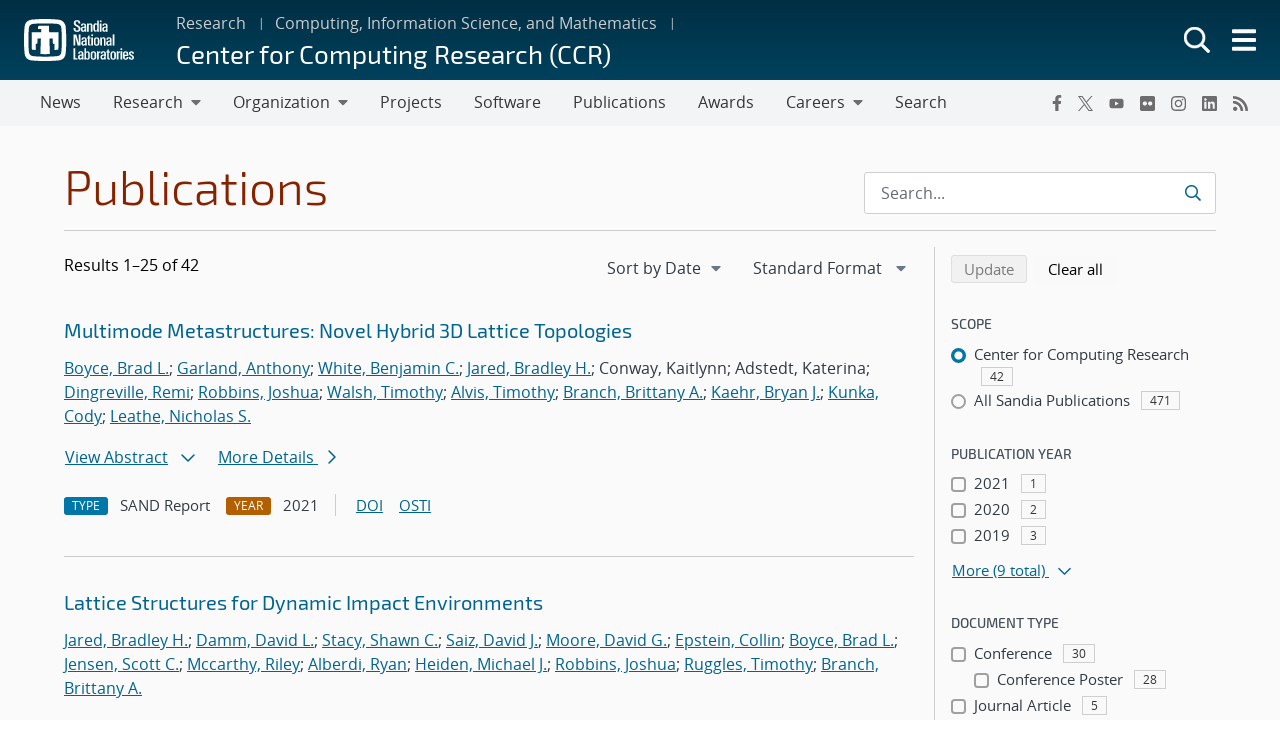

--- FILE ---
content_type: text/html; charset=UTF-8
request_url: https://www.sandia.gov/ccr/publications/search/?pub_auth=Jack+L.+Wise&authors%5B%5D=brad-boyce
body_size: 22939
content:
<!doctype html>
<html lang="en-US">

<head>
	<meta charset="UTF-8">
	<meta name="viewport" content="width=device-width, initial-scale=1">
	<link rel="profile" href="https://gmpg.org/xfn/11">
	<link rel="icon" type="image/png" href="https://www.sandia.gov/app/themes/thunderberg/favicon.png">
	<link rel="apple-touch-icon" type="image/png" href="https://www.sandia.gov/app/themes/thunderberg/favicon.png">
	<title>Publications Search &#8211; Center for Computing Research (CCR)</title>
<meta name='robots' content='noindex, noarchive' />

<script>
MathJax = {
  tex: {
    inlineMath: [['$','$'],['\\(','\\)']], 
    processEscapes: true
  },
  options: {
    ignoreHtmlClass: 'tex2jax_ignore|editor-rich-text'
  }
};

</script>
<link rel='dns-prefetch' href='//cdn.jsdelivr.net' />
<link rel="alternate" type="application/rss+xml" title="Center for Computing Research (CCR) &raquo; Feed" href="https://www.sandia.gov/ccr/feed/" />
<link rel="alternate" type="application/rss+xml" title="Center for Computing Research (CCR) &raquo; Comments Feed" href="https://www.sandia.gov/ccr/comments/feed/" />
<link rel='stylesheet' id='sandia-core-index-css' href='https://www.sandia.gov/app/mu-plugins/sandia-core-plugin/build/core/index.css?ver=fbb750fd312778403036' media='all' />
<link rel='stylesheet' id='sandia-publications-index-css' href='https://www.sandia.gov/app/mu-plugins/sandia-core-plugin/build/publications/index.css?ver=b851120a030bf2c8d304' media='all' />
<link rel='stylesheet' id='sandia-sandiaAlerts-index-css' href='https://www.sandia.gov/app/mu-plugins/sandia-core-plugin/build/sandiaAlerts/index.css?ver=1703fa3ba6420d581d2e' media='all' />
<link rel='stylesheet' id='emp-careers-css' href='https://www.sandia.gov/app/plugins/emp-careers-endpoint/assets/css/emp-jobs-shortcode.css?ver=6.4.7' media='all' />
<link rel='stylesheet' id='wp-etui-extra-css' href='https://www.sandia.gov/app/mu-plugins/sandia-core-plugin/plugins/wp-etui//wp-etui.css?ver=3.0.2-202601241113' media='all' />
<link rel='stylesheet' id='wp-etui-css' href='https://www.sandia.gov/app/mu-plugins/sandia-core-plugin/plugins/wp-etui/etui-build/tui-external/tui-external.css?ver=3.0.2-202601241113' media='all' />
<link rel='stylesheet' id='thunderberg-style-css' href='https://www.sandia.gov/app/themes/thunderberg/build/public.css?ver=cc927129f8383aaf4530' media='all' />
<link rel='stylesheet' id='thunderberg-v4-css' href='https://www.sandia.gov/app/themes/thunderberg/build/thunderberg-v4.css?ver=78991c025db4d6ba4f26' media='all' />
<link rel='stylesheet' id='index-css' href='https://www.sandia.gov/app/themes/emp-child/build/index.css?ver=6.4.7' media='all' />
<link rel='stylesheet' id='sandia-core-public-css' href='https://www.sandia.gov/app/mu-plugins/sandia-core-plugin/build/core/public.css?ver=4ff3e56e84884ac8c575' media='all' />
<link rel='stylesheet' id='wp-block-library-css' href='https://www.sandia.gov/ccr/wp-includes/css/dist/block-library/style.min.css?ver=6.4.7' media='all' />
<link rel='stylesheet' id='snl-block-style-css' href='https://www.sandia.gov/app/themes/thunderberg/build/blocks.css?ver=2c9371fc391f21b1f8e1' media='all' />
<style id='snl-accordion-wrapper-style-inline-css'>
.wp-block-snl-accordion-wrapper .accordion-toggle-links{margin-bottom:.5rem;text-align:right}.wp-block-snl-accordion-wrapper .accordion-toggle-link{background:none;border:0;color:#0d6efd;cursor:pointer;font:inherit;padding:0;text-decoration:underline}.wp-block-snl-accordion-wrapper .accordion-toggle-link:hover{text-decoration:none}.wp-block-snl-accordion-wrapper .accordion-toggle-separator{margin:0 .25rem}.wp-block-snl-accordion-wrapper .accordion-item{border-top:1px solid #dee2e6!important}.wp-block-snl-accordion-wrapper .accordion-item+.accordion-item{margin-top:-1px}
</style>
<link rel='stylesheet' id='public-css' href='https://www.sandia.gov/app/themes/emp-child/build/public.css?ver=6.4.7' media='all' />
<style id='global-styles-inline-css'>
body{--wp--preset--color--black: #000000;--wp--preset--color--cyan-bluish-gray: #abb8c3;--wp--preset--color--white: #ffffff;--wp--preset--color--pale-pink: #f78da7;--wp--preset--color--vivid-red: #cf2e2e;--wp--preset--color--luminous-vivid-orange: #ff6900;--wp--preset--color--luminous-vivid-amber: #fcb900;--wp--preset--color--light-green-cyan: #7bdcb5;--wp--preset--color--vivid-green-cyan: #00d084;--wp--preset--color--pale-cyan-blue: #8ed1fc;--wp--preset--color--vivid-cyan-blue: #0693e3;--wp--preset--color--vivid-purple: #9b51e0;--wp--preset--color--sandia-blue: #00add0;--wp--preset--color--medium-blue: #0076a9;--wp--preset--color--dark-blue: #003359;--wp--preset--color--purple: #830065;--wp--preset--color--red: #ad0000;--wp--preset--color--orange: #ff8800;--wp--preset--color--yellow: #ffc200;--wp--preset--color--green: #6cb312;--wp--preset--color--teal: #008e74;--wp--preset--color--blue-gray: #7d8ea0;--wp--preset--color--gray: #888888;--wp--preset--color--snl-blue: #00add0;--wp--preset--color--snl-blue-25: #f2fbfd;--wp--preset--color--snl-blue-50: #e6f7fa;--wp--preset--color--snl-blue-75: #d9f3f8;--wp--preset--color--snl-blue-100: #cceff6;--wp--preset--color--snl-blue-200: #99deec;--wp--preset--color--snl-blue-300: #66cee3;--wp--preset--color--snl-blue-400: #33bdd9;--wp--preset--color--snl-blue-600: #0093b1;--wp--preset--color--snl-blue-700: #007992;--wp--preset--color--snl-blue-800: #005f72;--wp--preset--color--snl-blue-900: #004553;--wp--preset--color--snl-medium-blue: #0076a9;--wp--preset--color--snl-medium-blue-25: #f2f8fb;--wp--preset--color--snl-medium-blue-50: #e6f1f6;--wp--preset--color--snl-medium-blue-75: #d9eaf2;--wp--preset--color--snl-medium-blue-100: #cce4ee;--wp--preset--color--snl-medium-blue-200: #99c8dd;--wp--preset--color--snl-medium-blue-300: #66adcb;--wp--preset--color--snl-medium-blue-400: #3391ba;--wp--preset--color--snl-medium-blue-600: #006490;--wp--preset--color--snl-medium-blue-700: #005376;--wp--preset--color--snl-medium-blue-800: #00415d;--wp--preset--color--snl-medium-blue-900: #002f44;--wp--preset--color--snl-dark-blue: #003359;--wp--preset--color--snl-dark-blue-25: #f2f5f7;--wp--preset--color--snl-dark-blue-50: #e6ebee;--wp--preset--color--snl-dark-blue-75: #d9e0e6;--wp--preset--color--snl-dark-blue-100: #ccd6de;--wp--preset--color--snl-dark-blue-200: #99adbd;--wp--preset--color--snl-dark-blue-300: #66859b;--wp--preset--color--snl-dark-blue-400: #335c7a;--wp--preset--color--snl-dark-blue-600: #002b4c;--wp--preset--color--snl-dark-blue-700: #00243e;--wp--preset--color--snl-dark-blue-800: #001c31;--wp--preset--color--snl-dark-blue-900: #001424;--wp--preset--color--snl-purple: #830065;--wp--preset--color--snl-purple-25: #faf2f8;--wp--preset--color--snl-purple-50: #f7e7f7;--wp--preset--color--snl-purple-75: #f0d9eb;--wp--preset--color--snl-purple-100: #ebcce4;--wp--preset--color--snl-purple-200: #d799c9;--wp--preset--color--snl-purple-300: #c266ad;--wp--preset--color--snl-purple-400: #ae3392;--wp--preset--color--snl-purple-600: #830065;--wp--preset--color--snl-purple-700: #6c0053;--wp--preset--color--snl-purple-800: #550041;--wp--preset--color--snl-purple-900: #3e0030;--wp--preset--color--snl-red: #ad0000;--wp--preset--color--snl-red-25: #fcf2f2;--wp--preset--color--snl-red-50: #fae6e6;--wp--preset--color--snl-red-75: #f7d9d9;--wp--preset--color--snl-red-100: #f5cccc;--wp--preset--color--snl-red-200: #eb9999;--wp--preset--color--snl-red-300: #e06666;--wp--preset--color--snl-red-400: #d63333;--wp--preset--color--snl-red-600: #ad0000;--wp--preset--color--snl-red-700: #8f0000;--wp--preset--color--snl-red-800: #700000;--wp--preset--color--snl-red-900: #520000;--wp--preset--color--snl-orange: #ff8800;--wp--preset--color--snl-orange-25: #fff9f2;--wp--preset--color--snl-orange-50: #fff0e6;--wp--preset--color--snl-orange-75: #ffedd9;--wp--preset--color--snl-orange-100: #ffe7cc;--wp--preset--color--snl-orange-200: #ffcf99;--wp--preset--color--snl-orange-300: #ffb866;--wp--preset--color--snl-orange-400: #ffa033;--wp--preset--color--snl-orange-600: #d97400;--wp--preset--color--snl-orange-700: #b35f00;--wp--preset--color--snl-orange-800: #8c4b00;--wp--preset--color--snl-orange-900: #663600;--wp--preset--color--snl-yellow: #ffc200;--wp--preset--color--snl-yellow-25: #fffcf2;--wp--preset--color--snl-yellow-50: #fff9e6;--wp--preset--color--snl-yellow-75: #fff6d9;--wp--preset--color--snl-yellow-100: #fff3cc;--wp--preset--color--snl-yellow-200: #ffe799;--wp--preset--color--snl-yellow-300: #ffda66;--wp--preset--color--snl-yellow-400: #ffce33;--wp--preset--color--snl-yellow-600: #d9a500;--wp--preset--color--snl-yellow-700: #b38800;--wp--preset--color--snl-yellow-800: #8c6b00;--wp--preset--color--snl-yellow-900: #664e00;--wp--preset--color--snl-green: #6cb312;--wp--preset--color--snl-green-25: #f8fbf3;--wp--preset--color--snl-green-50: #f0f7e7;--wp--preset--color--snl-green-75: #e9f4db;--wp--preset--color--snl-green-100: #e2f0d0;--wp--preset--color--snl-green-200: #c4e1a0;--wp--preset--color--snl-green-300: #a7d171;--wp--preset--color--snl-green-400: #89c241;--wp--preset--color--snl-green-600: #5c980f;--wp--preset--color--snl-green-700: #4c7d0d;--wp--preset--color--snl-green-800: #3b620a;--wp--preset--color--snl-green-900: #2b4807;--wp--preset--color--snl-teal: #008e74;--wp--preset--color--snl-teal-25: #f2f9f8;--wp--preset--color--snl-teal-50: #e6f4f1;--wp--preset--color--snl-teal-75: #d9eeea;--wp--preset--color--snl-teal-100: #cce8e3;--wp--preset--color--snl-teal-200: #99d2c7;--wp--preset--color--snl-teal-300: #66bbac;--wp--preset--color--snl-teal-400: #33a590;--wp--preset--color--snl-teal-600: #007963;--wp--preset--color--snl-teal-700: #006351;--wp--preset--color--snl-teal-800: #004e40;--wp--preset--color--snl-teal-900: #00392e;--wp--preset--color--snl-blue-grey: #7d8ea0;--wp--preset--color--snl-blue-grey-25: #f9f9fa;--wp--preset--color--snl-blue-grey-50: #f2f4f6;--wp--preset--color--snl-blue-grey-75: #eceef1;--wp--preset--color--snl-blue-grey-100: #e5e8ec;--wp--preset--color--snl-blue-grey-200: #cbd2d9;--wp--preset--color--snl-blue-grey-300: #b1bbc6;--wp--preset--color--snl-blue-grey-400: #97a5b3;--wp--preset--color--snl-blue-grey-600: #6a7988;--wp--preset--color--snl-blue-grey-700: #586370;--wp--preset--color--snl-blue-grey-800: #454e58;--wp--preset--color--snl-blue-grey-900: #323940;--wp--preset--color--snl-grey: #888888;--wp--preset--color--snl-grey-25: #f9f9f9;--wp--preset--color--snl-grey-50: #f3f3f3;--wp--preset--color--snl-grey-75: #ededed;--wp--preset--color--snl-grey-100: #e7e7e7;--wp--preset--color--snl-grey-200: #cfcfcf;--wp--preset--color--snl-grey-300: #b8b8b8;--wp--preset--color--snl-grey-400: #a0a0a0;--wp--preset--color--snl-grey-600: #6d6d6d;--wp--preset--color--snl-grey-700: #525252;--wp--preset--color--snl-grey-800: #525252;--wp--preset--color--snl-grey-900: #1b1b1b;--wp--preset--gradient--vivid-cyan-blue-to-vivid-purple: linear-gradient(135deg,rgba(6,147,227,1) 0%,rgb(155,81,224) 100%);--wp--preset--gradient--light-green-cyan-to-vivid-green-cyan: linear-gradient(135deg,rgb(122,220,180) 0%,rgb(0,208,130) 100%);--wp--preset--gradient--luminous-vivid-amber-to-luminous-vivid-orange: linear-gradient(135deg,rgba(252,185,0,1) 0%,rgba(255,105,0,1) 100%);--wp--preset--gradient--luminous-vivid-orange-to-vivid-red: linear-gradient(135deg,rgba(255,105,0,1) 0%,rgb(207,46,46) 100%);--wp--preset--gradient--very-light-gray-to-cyan-bluish-gray: linear-gradient(135deg,rgb(238,238,238) 0%,rgb(169,184,195) 100%);--wp--preset--gradient--cool-to-warm-spectrum: linear-gradient(135deg,rgb(74,234,220) 0%,rgb(151,120,209) 20%,rgb(207,42,186) 40%,rgb(238,44,130) 60%,rgb(251,105,98) 80%,rgb(254,248,76) 100%);--wp--preset--gradient--blush-light-purple: linear-gradient(135deg,rgb(255,206,236) 0%,rgb(152,150,240) 100%);--wp--preset--gradient--blush-bordeaux: linear-gradient(135deg,rgb(254,205,165) 0%,rgb(254,45,45) 50%,rgb(107,0,62) 100%);--wp--preset--gradient--luminous-dusk: linear-gradient(135deg,rgb(255,203,112) 0%,rgb(199,81,192) 50%,rgb(65,88,208) 100%);--wp--preset--gradient--pale-ocean: linear-gradient(135deg,rgb(255,245,203) 0%,rgb(182,227,212) 50%,rgb(51,167,181) 100%);--wp--preset--gradient--electric-grass: linear-gradient(135deg,rgb(202,248,128) 0%,rgb(113,206,126) 100%);--wp--preset--gradient--midnight: linear-gradient(135deg,rgb(2,3,129) 0%,rgb(40,116,252) 100%);--wp--preset--font-size--small: 13px;--wp--preset--font-size--medium: 20px;--wp--preset--font-size--large: 36px;--wp--preset--font-size--x-large: 42px;--wp--preset--font-size--13-px: 13px;--wp--preset--font-size--20-px: 20px;--wp--preset--font-size--24-px: 24px;--wp--preset--font-size--28-px: 28px;--wp--preset--font-size--30-px: 30px;--wp--preset--font-size--36-px: 36px;--wp--preset--font-size--42-px: 42px;--wp--preset--spacing--20: 0.44rem;--wp--preset--spacing--30: 0.67rem;--wp--preset--spacing--40: 1rem;--wp--preset--spacing--50: 1.5rem;--wp--preset--spacing--60: 2.25rem;--wp--preset--spacing--70: 3.38rem;--wp--preset--spacing--80: 5.06rem;--wp--preset--shadow--natural: 6px 6px 9px rgba(0, 0, 0, 0.2);--wp--preset--shadow--deep: 12px 12px 50px rgba(0, 0, 0, 0.4);--wp--preset--shadow--sharp: 6px 6px 0px rgba(0, 0, 0, 0.2);--wp--preset--shadow--outlined: 6px 6px 0px -3px rgba(255, 255, 255, 1), 6px 6px rgba(0, 0, 0, 1);--wp--preset--shadow--crisp: 6px 6px 0px rgba(0, 0, 0, 1);}body { margin: 0;--wp--style--global--content-size: 1200px;--wp--style--global--wide-size: 1200px; }.wp-site-blocks > .alignleft { float: left; margin-right: 2em; }.wp-site-blocks > .alignright { float: right; margin-left: 2em; }.wp-site-blocks > .aligncenter { justify-content: center; margin-left: auto; margin-right: auto; }:where(.is-layout-flex){gap: 0.5em;}:where(.is-layout-grid){gap: 0.5em;}body .is-layout-flow > .alignleft{float: left;margin-inline-start: 0;margin-inline-end: 2em;}body .is-layout-flow > .alignright{float: right;margin-inline-start: 2em;margin-inline-end: 0;}body .is-layout-flow > .aligncenter{margin-left: auto !important;margin-right: auto !important;}body .is-layout-constrained > .alignleft{float: left;margin-inline-start: 0;margin-inline-end: 2em;}body .is-layout-constrained > .alignright{float: right;margin-inline-start: 2em;margin-inline-end: 0;}body .is-layout-constrained > .aligncenter{margin-left: auto !important;margin-right: auto !important;}body .is-layout-constrained > :where(:not(.alignleft):not(.alignright):not(.alignfull)){max-width: var(--wp--style--global--content-size);margin-left: auto !important;margin-right: auto !important;}body .is-layout-constrained > .alignwide{max-width: var(--wp--style--global--wide-size);}body .is-layout-flex{display: flex;}body .is-layout-flex{flex-wrap: wrap;align-items: center;}body .is-layout-flex > *{margin: 0;}body .is-layout-grid{display: grid;}body .is-layout-grid > *{margin: 0;}body{padding-top: 0px;padding-right: 0px;padding-bottom: 0px;padding-left: 0px;}a:where(:not(.wp-element-button)){text-decoration: underline;}.wp-element-button, .wp-block-button__link{background-color: #32373c;border-width: 0;color: #fff;font-family: inherit;font-size: inherit;line-height: inherit;padding: calc(0.667em + 2px) calc(1.333em + 2px);text-decoration: none;}.has-black-color{color: var(--wp--preset--color--black) !important;}.has-cyan-bluish-gray-color{color: var(--wp--preset--color--cyan-bluish-gray) !important;}.has-white-color{color: var(--wp--preset--color--white) !important;}.has-pale-pink-color{color: var(--wp--preset--color--pale-pink) !important;}.has-vivid-red-color{color: var(--wp--preset--color--vivid-red) !important;}.has-luminous-vivid-orange-color{color: var(--wp--preset--color--luminous-vivid-orange) !important;}.has-luminous-vivid-amber-color{color: var(--wp--preset--color--luminous-vivid-amber) !important;}.has-light-green-cyan-color{color: var(--wp--preset--color--light-green-cyan) !important;}.has-vivid-green-cyan-color{color: var(--wp--preset--color--vivid-green-cyan) !important;}.has-pale-cyan-blue-color{color: var(--wp--preset--color--pale-cyan-blue) !important;}.has-vivid-cyan-blue-color{color: var(--wp--preset--color--vivid-cyan-blue) !important;}.has-vivid-purple-color{color: var(--wp--preset--color--vivid-purple) !important;}.has-sandia-blue-color{color: var(--wp--preset--color--sandia-blue) !important;}.has-medium-blue-color{color: var(--wp--preset--color--medium-blue) !important;}.has-dark-blue-color{color: var(--wp--preset--color--dark-blue) !important;}.has-purple-color{color: var(--wp--preset--color--purple) !important;}.has-red-color{color: var(--wp--preset--color--red) !important;}.has-orange-color{color: var(--wp--preset--color--orange) !important;}.has-yellow-color{color: var(--wp--preset--color--yellow) !important;}.has-green-color{color: var(--wp--preset--color--green) !important;}.has-teal-color{color: var(--wp--preset--color--teal) !important;}.has-blue-gray-color{color: var(--wp--preset--color--blue-gray) !important;}.has-gray-color{color: var(--wp--preset--color--gray) !important;}.has-snl-blue-color{color: var(--wp--preset--color--snl-blue) !important;}.has-snl-blue-25-color{color: var(--wp--preset--color--snl-blue-25) !important;}.has-snl-blue-50-color{color: var(--wp--preset--color--snl-blue-50) !important;}.has-snl-blue-75-color{color: var(--wp--preset--color--snl-blue-75) !important;}.has-snl-blue-100-color{color: var(--wp--preset--color--snl-blue-100) !important;}.has-snl-blue-200-color{color: var(--wp--preset--color--snl-blue-200) !important;}.has-snl-blue-300-color{color: var(--wp--preset--color--snl-blue-300) !important;}.has-snl-blue-400-color{color: var(--wp--preset--color--snl-blue-400) !important;}.has-snl-blue-600-color{color: var(--wp--preset--color--snl-blue-600) !important;}.has-snl-blue-700-color{color: var(--wp--preset--color--snl-blue-700) !important;}.has-snl-blue-800-color{color: var(--wp--preset--color--snl-blue-800) !important;}.has-snl-blue-900-color{color: var(--wp--preset--color--snl-blue-900) !important;}.has-snl-medium-blue-color{color: var(--wp--preset--color--snl-medium-blue) !important;}.has-snl-medium-blue-25-color{color: var(--wp--preset--color--snl-medium-blue-25) !important;}.has-snl-medium-blue-50-color{color: var(--wp--preset--color--snl-medium-blue-50) !important;}.has-snl-medium-blue-75-color{color: var(--wp--preset--color--snl-medium-blue-75) !important;}.has-snl-medium-blue-100-color{color: var(--wp--preset--color--snl-medium-blue-100) !important;}.has-snl-medium-blue-200-color{color: var(--wp--preset--color--snl-medium-blue-200) !important;}.has-snl-medium-blue-300-color{color: var(--wp--preset--color--snl-medium-blue-300) !important;}.has-snl-medium-blue-400-color{color: var(--wp--preset--color--snl-medium-blue-400) !important;}.has-snl-medium-blue-600-color{color: var(--wp--preset--color--snl-medium-blue-600) !important;}.has-snl-medium-blue-700-color{color: var(--wp--preset--color--snl-medium-blue-700) !important;}.has-snl-medium-blue-800-color{color: var(--wp--preset--color--snl-medium-blue-800) !important;}.has-snl-medium-blue-900-color{color: var(--wp--preset--color--snl-medium-blue-900) !important;}.has-snl-dark-blue-color{color: var(--wp--preset--color--snl-dark-blue) !important;}.has-snl-dark-blue-25-color{color: var(--wp--preset--color--snl-dark-blue-25) !important;}.has-snl-dark-blue-50-color{color: var(--wp--preset--color--snl-dark-blue-50) !important;}.has-snl-dark-blue-75-color{color: var(--wp--preset--color--snl-dark-blue-75) !important;}.has-snl-dark-blue-100-color{color: var(--wp--preset--color--snl-dark-blue-100) !important;}.has-snl-dark-blue-200-color{color: var(--wp--preset--color--snl-dark-blue-200) !important;}.has-snl-dark-blue-300-color{color: var(--wp--preset--color--snl-dark-blue-300) !important;}.has-snl-dark-blue-400-color{color: var(--wp--preset--color--snl-dark-blue-400) !important;}.has-snl-dark-blue-600-color{color: var(--wp--preset--color--snl-dark-blue-600) !important;}.has-snl-dark-blue-700-color{color: var(--wp--preset--color--snl-dark-blue-700) !important;}.has-snl-dark-blue-800-color{color: var(--wp--preset--color--snl-dark-blue-800) !important;}.has-snl-dark-blue-900-color{color: var(--wp--preset--color--snl-dark-blue-900) !important;}.has-snl-purple-color{color: var(--wp--preset--color--snl-purple) !important;}.has-snl-purple-25-color{color: var(--wp--preset--color--snl-purple-25) !important;}.has-snl-purple-50-color{color: var(--wp--preset--color--snl-purple-50) !important;}.has-snl-purple-75-color{color: var(--wp--preset--color--snl-purple-75) !important;}.has-snl-purple-100-color{color: var(--wp--preset--color--snl-purple-100) !important;}.has-snl-purple-200-color{color: var(--wp--preset--color--snl-purple-200) !important;}.has-snl-purple-300-color{color: var(--wp--preset--color--snl-purple-300) !important;}.has-snl-purple-400-color{color: var(--wp--preset--color--snl-purple-400) !important;}.has-snl-purple-600-color{color: var(--wp--preset--color--snl-purple-600) !important;}.has-snl-purple-700-color{color: var(--wp--preset--color--snl-purple-700) !important;}.has-snl-purple-800-color{color: var(--wp--preset--color--snl-purple-800) !important;}.has-snl-purple-900-color{color: var(--wp--preset--color--snl-purple-900) !important;}.has-snl-red-color{color: var(--wp--preset--color--snl-red) !important;}.has-snl-red-25-color{color: var(--wp--preset--color--snl-red-25) !important;}.has-snl-red-50-color{color: var(--wp--preset--color--snl-red-50) !important;}.has-snl-red-75-color{color: var(--wp--preset--color--snl-red-75) !important;}.has-snl-red-100-color{color: var(--wp--preset--color--snl-red-100) !important;}.has-snl-red-200-color{color: var(--wp--preset--color--snl-red-200) !important;}.has-snl-red-300-color{color: var(--wp--preset--color--snl-red-300) !important;}.has-snl-red-400-color{color: var(--wp--preset--color--snl-red-400) !important;}.has-snl-red-600-color{color: var(--wp--preset--color--snl-red-600) !important;}.has-snl-red-700-color{color: var(--wp--preset--color--snl-red-700) !important;}.has-snl-red-800-color{color: var(--wp--preset--color--snl-red-800) !important;}.has-snl-red-900-color{color: var(--wp--preset--color--snl-red-900) !important;}.has-snl-orange-color{color: var(--wp--preset--color--snl-orange) !important;}.has-snl-orange-25-color{color: var(--wp--preset--color--snl-orange-25) !important;}.has-snl-orange-50-color{color: var(--wp--preset--color--snl-orange-50) !important;}.has-snl-orange-75-color{color: var(--wp--preset--color--snl-orange-75) !important;}.has-snl-orange-100-color{color: var(--wp--preset--color--snl-orange-100) !important;}.has-snl-orange-200-color{color: var(--wp--preset--color--snl-orange-200) !important;}.has-snl-orange-300-color{color: var(--wp--preset--color--snl-orange-300) !important;}.has-snl-orange-400-color{color: var(--wp--preset--color--snl-orange-400) !important;}.has-snl-orange-600-color{color: var(--wp--preset--color--snl-orange-600) !important;}.has-snl-orange-700-color{color: var(--wp--preset--color--snl-orange-700) !important;}.has-snl-orange-800-color{color: var(--wp--preset--color--snl-orange-800) !important;}.has-snl-orange-900-color{color: var(--wp--preset--color--snl-orange-900) !important;}.has-snl-yellow-color{color: var(--wp--preset--color--snl-yellow) !important;}.has-snl-yellow-25-color{color: var(--wp--preset--color--snl-yellow-25) !important;}.has-snl-yellow-50-color{color: var(--wp--preset--color--snl-yellow-50) !important;}.has-snl-yellow-75-color{color: var(--wp--preset--color--snl-yellow-75) !important;}.has-snl-yellow-100-color{color: var(--wp--preset--color--snl-yellow-100) !important;}.has-snl-yellow-200-color{color: var(--wp--preset--color--snl-yellow-200) !important;}.has-snl-yellow-300-color{color: var(--wp--preset--color--snl-yellow-300) !important;}.has-snl-yellow-400-color{color: var(--wp--preset--color--snl-yellow-400) !important;}.has-snl-yellow-600-color{color: var(--wp--preset--color--snl-yellow-600) !important;}.has-snl-yellow-700-color{color: var(--wp--preset--color--snl-yellow-700) !important;}.has-snl-yellow-800-color{color: var(--wp--preset--color--snl-yellow-800) !important;}.has-snl-yellow-900-color{color: var(--wp--preset--color--snl-yellow-900) !important;}.has-snl-green-color{color: var(--wp--preset--color--snl-green) !important;}.has-snl-green-25-color{color: var(--wp--preset--color--snl-green-25) !important;}.has-snl-green-50-color{color: var(--wp--preset--color--snl-green-50) !important;}.has-snl-green-75-color{color: var(--wp--preset--color--snl-green-75) !important;}.has-snl-green-100-color{color: var(--wp--preset--color--snl-green-100) !important;}.has-snl-green-200-color{color: var(--wp--preset--color--snl-green-200) !important;}.has-snl-green-300-color{color: var(--wp--preset--color--snl-green-300) !important;}.has-snl-green-400-color{color: var(--wp--preset--color--snl-green-400) !important;}.has-snl-green-600-color{color: var(--wp--preset--color--snl-green-600) !important;}.has-snl-green-700-color{color: var(--wp--preset--color--snl-green-700) !important;}.has-snl-green-800-color{color: var(--wp--preset--color--snl-green-800) !important;}.has-snl-green-900-color{color: var(--wp--preset--color--snl-green-900) !important;}.has-snl-teal-color{color: var(--wp--preset--color--snl-teal) !important;}.has-snl-teal-25-color{color: var(--wp--preset--color--snl-teal-25) !important;}.has-snl-teal-50-color{color: var(--wp--preset--color--snl-teal-50) !important;}.has-snl-teal-75-color{color: var(--wp--preset--color--snl-teal-75) !important;}.has-snl-teal-100-color{color: var(--wp--preset--color--snl-teal-100) !important;}.has-snl-teal-200-color{color: var(--wp--preset--color--snl-teal-200) !important;}.has-snl-teal-300-color{color: var(--wp--preset--color--snl-teal-300) !important;}.has-snl-teal-400-color{color: var(--wp--preset--color--snl-teal-400) !important;}.has-snl-teal-600-color{color: var(--wp--preset--color--snl-teal-600) !important;}.has-snl-teal-700-color{color: var(--wp--preset--color--snl-teal-700) !important;}.has-snl-teal-800-color{color: var(--wp--preset--color--snl-teal-800) !important;}.has-snl-teal-900-color{color: var(--wp--preset--color--snl-teal-900) !important;}.has-snl-blue-grey-color{color: var(--wp--preset--color--snl-blue-grey) !important;}.has-snl-blue-grey-25-color{color: var(--wp--preset--color--snl-blue-grey-25) !important;}.has-snl-blue-grey-50-color{color: var(--wp--preset--color--snl-blue-grey-50) !important;}.has-snl-blue-grey-75-color{color: var(--wp--preset--color--snl-blue-grey-75) !important;}.has-snl-blue-grey-100-color{color: var(--wp--preset--color--snl-blue-grey-100) !important;}.has-snl-blue-grey-200-color{color: var(--wp--preset--color--snl-blue-grey-200) !important;}.has-snl-blue-grey-300-color{color: var(--wp--preset--color--snl-blue-grey-300) !important;}.has-snl-blue-grey-400-color{color: var(--wp--preset--color--snl-blue-grey-400) !important;}.has-snl-blue-grey-600-color{color: var(--wp--preset--color--snl-blue-grey-600) !important;}.has-snl-blue-grey-700-color{color: var(--wp--preset--color--snl-blue-grey-700) !important;}.has-snl-blue-grey-800-color{color: var(--wp--preset--color--snl-blue-grey-800) !important;}.has-snl-blue-grey-900-color{color: var(--wp--preset--color--snl-blue-grey-900) !important;}.has-snl-grey-color{color: var(--wp--preset--color--snl-grey) !important;}.has-snl-grey-25-color{color: var(--wp--preset--color--snl-grey-25) !important;}.has-snl-grey-50-color{color: var(--wp--preset--color--snl-grey-50) !important;}.has-snl-grey-75-color{color: var(--wp--preset--color--snl-grey-75) !important;}.has-snl-grey-100-color{color: var(--wp--preset--color--snl-grey-100) !important;}.has-snl-grey-200-color{color: var(--wp--preset--color--snl-grey-200) !important;}.has-snl-grey-300-color{color: var(--wp--preset--color--snl-grey-300) !important;}.has-snl-grey-400-color{color: var(--wp--preset--color--snl-grey-400) !important;}.has-snl-grey-600-color{color: var(--wp--preset--color--snl-grey-600) !important;}.has-snl-grey-700-color{color: var(--wp--preset--color--snl-grey-700) !important;}.has-snl-grey-800-color{color: var(--wp--preset--color--snl-grey-800) !important;}.has-snl-grey-900-color{color: var(--wp--preset--color--snl-grey-900) !important;}.has-black-background-color{background-color: var(--wp--preset--color--black) !important;}.has-cyan-bluish-gray-background-color{background-color: var(--wp--preset--color--cyan-bluish-gray) !important;}.has-white-background-color{background-color: var(--wp--preset--color--white) !important;}.has-pale-pink-background-color{background-color: var(--wp--preset--color--pale-pink) !important;}.has-vivid-red-background-color{background-color: var(--wp--preset--color--vivid-red) !important;}.has-luminous-vivid-orange-background-color{background-color: var(--wp--preset--color--luminous-vivid-orange) !important;}.has-luminous-vivid-amber-background-color{background-color: var(--wp--preset--color--luminous-vivid-amber) !important;}.has-light-green-cyan-background-color{background-color: var(--wp--preset--color--light-green-cyan) !important;}.has-vivid-green-cyan-background-color{background-color: var(--wp--preset--color--vivid-green-cyan) !important;}.has-pale-cyan-blue-background-color{background-color: var(--wp--preset--color--pale-cyan-blue) !important;}.has-vivid-cyan-blue-background-color{background-color: var(--wp--preset--color--vivid-cyan-blue) !important;}.has-vivid-purple-background-color{background-color: var(--wp--preset--color--vivid-purple) !important;}.has-sandia-blue-background-color{background-color: var(--wp--preset--color--sandia-blue) !important;}.has-medium-blue-background-color{background-color: var(--wp--preset--color--medium-blue) !important;}.has-dark-blue-background-color{background-color: var(--wp--preset--color--dark-blue) !important;}.has-purple-background-color{background-color: var(--wp--preset--color--purple) !important;}.has-red-background-color{background-color: var(--wp--preset--color--red) !important;}.has-orange-background-color{background-color: var(--wp--preset--color--orange) !important;}.has-yellow-background-color{background-color: var(--wp--preset--color--yellow) !important;}.has-green-background-color{background-color: var(--wp--preset--color--green) !important;}.has-teal-background-color{background-color: var(--wp--preset--color--teal) !important;}.has-blue-gray-background-color{background-color: var(--wp--preset--color--blue-gray) !important;}.has-gray-background-color{background-color: var(--wp--preset--color--gray) !important;}.has-snl-blue-background-color{background-color: var(--wp--preset--color--snl-blue) !important;}.has-snl-blue-25-background-color{background-color: var(--wp--preset--color--snl-blue-25) !important;}.has-snl-blue-50-background-color{background-color: var(--wp--preset--color--snl-blue-50) !important;}.has-snl-blue-75-background-color{background-color: var(--wp--preset--color--snl-blue-75) !important;}.has-snl-blue-100-background-color{background-color: var(--wp--preset--color--snl-blue-100) !important;}.has-snl-blue-200-background-color{background-color: var(--wp--preset--color--snl-blue-200) !important;}.has-snl-blue-300-background-color{background-color: var(--wp--preset--color--snl-blue-300) !important;}.has-snl-blue-400-background-color{background-color: var(--wp--preset--color--snl-blue-400) !important;}.has-snl-blue-600-background-color{background-color: var(--wp--preset--color--snl-blue-600) !important;}.has-snl-blue-700-background-color{background-color: var(--wp--preset--color--snl-blue-700) !important;}.has-snl-blue-800-background-color{background-color: var(--wp--preset--color--snl-blue-800) !important;}.has-snl-blue-900-background-color{background-color: var(--wp--preset--color--snl-blue-900) !important;}.has-snl-medium-blue-background-color{background-color: var(--wp--preset--color--snl-medium-blue) !important;}.has-snl-medium-blue-25-background-color{background-color: var(--wp--preset--color--snl-medium-blue-25) !important;}.has-snl-medium-blue-50-background-color{background-color: var(--wp--preset--color--snl-medium-blue-50) !important;}.has-snl-medium-blue-75-background-color{background-color: var(--wp--preset--color--snl-medium-blue-75) !important;}.has-snl-medium-blue-100-background-color{background-color: var(--wp--preset--color--snl-medium-blue-100) !important;}.has-snl-medium-blue-200-background-color{background-color: var(--wp--preset--color--snl-medium-blue-200) !important;}.has-snl-medium-blue-300-background-color{background-color: var(--wp--preset--color--snl-medium-blue-300) !important;}.has-snl-medium-blue-400-background-color{background-color: var(--wp--preset--color--snl-medium-blue-400) !important;}.has-snl-medium-blue-600-background-color{background-color: var(--wp--preset--color--snl-medium-blue-600) !important;}.has-snl-medium-blue-700-background-color{background-color: var(--wp--preset--color--snl-medium-blue-700) !important;}.has-snl-medium-blue-800-background-color{background-color: var(--wp--preset--color--snl-medium-blue-800) !important;}.has-snl-medium-blue-900-background-color{background-color: var(--wp--preset--color--snl-medium-blue-900) !important;}.has-snl-dark-blue-background-color{background-color: var(--wp--preset--color--snl-dark-blue) !important;}.has-snl-dark-blue-25-background-color{background-color: var(--wp--preset--color--snl-dark-blue-25) !important;}.has-snl-dark-blue-50-background-color{background-color: var(--wp--preset--color--snl-dark-blue-50) !important;}.has-snl-dark-blue-75-background-color{background-color: var(--wp--preset--color--snl-dark-blue-75) !important;}.has-snl-dark-blue-100-background-color{background-color: var(--wp--preset--color--snl-dark-blue-100) !important;}.has-snl-dark-blue-200-background-color{background-color: var(--wp--preset--color--snl-dark-blue-200) !important;}.has-snl-dark-blue-300-background-color{background-color: var(--wp--preset--color--snl-dark-blue-300) !important;}.has-snl-dark-blue-400-background-color{background-color: var(--wp--preset--color--snl-dark-blue-400) !important;}.has-snl-dark-blue-600-background-color{background-color: var(--wp--preset--color--snl-dark-blue-600) !important;}.has-snl-dark-blue-700-background-color{background-color: var(--wp--preset--color--snl-dark-blue-700) !important;}.has-snl-dark-blue-800-background-color{background-color: var(--wp--preset--color--snl-dark-blue-800) !important;}.has-snl-dark-blue-900-background-color{background-color: var(--wp--preset--color--snl-dark-blue-900) !important;}.has-snl-purple-background-color{background-color: var(--wp--preset--color--snl-purple) !important;}.has-snl-purple-25-background-color{background-color: var(--wp--preset--color--snl-purple-25) !important;}.has-snl-purple-50-background-color{background-color: var(--wp--preset--color--snl-purple-50) !important;}.has-snl-purple-75-background-color{background-color: var(--wp--preset--color--snl-purple-75) !important;}.has-snl-purple-100-background-color{background-color: var(--wp--preset--color--snl-purple-100) !important;}.has-snl-purple-200-background-color{background-color: var(--wp--preset--color--snl-purple-200) !important;}.has-snl-purple-300-background-color{background-color: var(--wp--preset--color--snl-purple-300) !important;}.has-snl-purple-400-background-color{background-color: var(--wp--preset--color--snl-purple-400) !important;}.has-snl-purple-600-background-color{background-color: var(--wp--preset--color--snl-purple-600) !important;}.has-snl-purple-700-background-color{background-color: var(--wp--preset--color--snl-purple-700) !important;}.has-snl-purple-800-background-color{background-color: var(--wp--preset--color--snl-purple-800) !important;}.has-snl-purple-900-background-color{background-color: var(--wp--preset--color--snl-purple-900) !important;}.has-snl-red-background-color{background-color: var(--wp--preset--color--snl-red) !important;}.has-snl-red-25-background-color{background-color: var(--wp--preset--color--snl-red-25) !important;}.has-snl-red-50-background-color{background-color: var(--wp--preset--color--snl-red-50) !important;}.has-snl-red-75-background-color{background-color: var(--wp--preset--color--snl-red-75) !important;}.has-snl-red-100-background-color{background-color: var(--wp--preset--color--snl-red-100) !important;}.has-snl-red-200-background-color{background-color: var(--wp--preset--color--snl-red-200) !important;}.has-snl-red-300-background-color{background-color: var(--wp--preset--color--snl-red-300) !important;}.has-snl-red-400-background-color{background-color: var(--wp--preset--color--snl-red-400) !important;}.has-snl-red-600-background-color{background-color: var(--wp--preset--color--snl-red-600) !important;}.has-snl-red-700-background-color{background-color: var(--wp--preset--color--snl-red-700) !important;}.has-snl-red-800-background-color{background-color: var(--wp--preset--color--snl-red-800) !important;}.has-snl-red-900-background-color{background-color: var(--wp--preset--color--snl-red-900) !important;}.has-snl-orange-background-color{background-color: var(--wp--preset--color--snl-orange) !important;}.has-snl-orange-25-background-color{background-color: var(--wp--preset--color--snl-orange-25) !important;}.has-snl-orange-50-background-color{background-color: var(--wp--preset--color--snl-orange-50) !important;}.has-snl-orange-75-background-color{background-color: var(--wp--preset--color--snl-orange-75) !important;}.has-snl-orange-100-background-color{background-color: var(--wp--preset--color--snl-orange-100) !important;}.has-snl-orange-200-background-color{background-color: var(--wp--preset--color--snl-orange-200) !important;}.has-snl-orange-300-background-color{background-color: var(--wp--preset--color--snl-orange-300) !important;}.has-snl-orange-400-background-color{background-color: var(--wp--preset--color--snl-orange-400) !important;}.has-snl-orange-600-background-color{background-color: var(--wp--preset--color--snl-orange-600) !important;}.has-snl-orange-700-background-color{background-color: var(--wp--preset--color--snl-orange-700) !important;}.has-snl-orange-800-background-color{background-color: var(--wp--preset--color--snl-orange-800) !important;}.has-snl-orange-900-background-color{background-color: var(--wp--preset--color--snl-orange-900) !important;}.has-snl-yellow-background-color{background-color: var(--wp--preset--color--snl-yellow) !important;}.has-snl-yellow-25-background-color{background-color: var(--wp--preset--color--snl-yellow-25) !important;}.has-snl-yellow-50-background-color{background-color: var(--wp--preset--color--snl-yellow-50) !important;}.has-snl-yellow-75-background-color{background-color: var(--wp--preset--color--snl-yellow-75) !important;}.has-snl-yellow-100-background-color{background-color: var(--wp--preset--color--snl-yellow-100) !important;}.has-snl-yellow-200-background-color{background-color: var(--wp--preset--color--snl-yellow-200) !important;}.has-snl-yellow-300-background-color{background-color: var(--wp--preset--color--snl-yellow-300) !important;}.has-snl-yellow-400-background-color{background-color: var(--wp--preset--color--snl-yellow-400) !important;}.has-snl-yellow-600-background-color{background-color: var(--wp--preset--color--snl-yellow-600) !important;}.has-snl-yellow-700-background-color{background-color: var(--wp--preset--color--snl-yellow-700) !important;}.has-snl-yellow-800-background-color{background-color: var(--wp--preset--color--snl-yellow-800) !important;}.has-snl-yellow-900-background-color{background-color: var(--wp--preset--color--snl-yellow-900) !important;}.has-snl-green-background-color{background-color: var(--wp--preset--color--snl-green) !important;}.has-snl-green-25-background-color{background-color: var(--wp--preset--color--snl-green-25) !important;}.has-snl-green-50-background-color{background-color: var(--wp--preset--color--snl-green-50) !important;}.has-snl-green-75-background-color{background-color: var(--wp--preset--color--snl-green-75) !important;}.has-snl-green-100-background-color{background-color: var(--wp--preset--color--snl-green-100) !important;}.has-snl-green-200-background-color{background-color: var(--wp--preset--color--snl-green-200) !important;}.has-snl-green-300-background-color{background-color: var(--wp--preset--color--snl-green-300) !important;}.has-snl-green-400-background-color{background-color: var(--wp--preset--color--snl-green-400) !important;}.has-snl-green-600-background-color{background-color: var(--wp--preset--color--snl-green-600) !important;}.has-snl-green-700-background-color{background-color: var(--wp--preset--color--snl-green-700) !important;}.has-snl-green-800-background-color{background-color: var(--wp--preset--color--snl-green-800) !important;}.has-snl-green-900-background-color{background-color: var(--wp--preset--color--snl-green-900) !important;}.has-snl-teal-background-color{background-color: var(--wp--preset--color--snl-teal) !important;}.has-snl-teal-25-background-color{background-color: var(--wp--preset--color--snl-teal-25) !important;}.has-snl-teal-50-background-color{background-color: var(--wp--preset--color--snl-teal-50) !important;}.has-snl-teal-75-background-color{background-color: var(--wp--preset--color--snl-teal-75) !important;}.has-snl-teal-100-background-color{background-color: var(--wp--preset--color--snl-teal-100) !important;}.has-snl-teal-200-background-color{background-color: var(--wp--preset--color--snl-teal-200) !important;}.has-snl-teal-300-background-color{background-color: var(--wp--preset--color--snl-teal-300) !important;}.has-snl-teal-400-background-color{background-color: var(--wp--preset--color--snl-teal-400) !important;}.has-snl-teal-600-background-color{background-color: var(--wp--preset--color--snl-teal-600) !important;}.has-snl-teal-700-background-color{background-color: var(--wp--preset--color--snl-teal-700) !important;}.has-snl-teal-800-background-color{background-color: var(--wp--preset--color--snl-teal-800) !important;}.has-snl-teal-900-background-color{background-color: var(--wp--preset--color--snl-teal-900) !important;}.has-snl-blue-grey-background-color{background-color: var(--wp--preset--color--snl-blue-grey) !important;}.has-snl-blue-grey-25-background-color{background-color: var(--wp--preset--color--snl-blue-grey-25) !important;}.has-snl-blue-grey-50-background-color{background-color: var(--wp--preset--color--snl-blue-grey-50) !important;}.has-snl-blue-grey-75-background-color{background-color: var(--wp--preset--color--snl-blue-grey-75) !important;}.has-snl-blue-grey-100-background-color{background-color: var(--wp--preset--color--snl-blue-grey-100) !important;}.has-snl-blue-grey-200-background-color{background-color: var(--wp--preset--color--snl-blue-grey-200) !important;}.has-snl-blue-grey-300-background-color{background-color: var(--wp--preset--color--snl-blue-grey-300) !important;}.has-snl-blue-grey-400-background-color{background-color: var(--wp--preset--color--snl-blue-grey-400) !important;}.has-snl-blue-grey-600-background-color{background-color: var(--wp--preset--color--snl-blue-grey-600) !important;}.has-snl-blue-grey-700-background-color{background-color: var(--wp--preset--color--snl-blue-grey-700) !important;}.has-snl-blue-grey-800-background-color{background-color: var(--wp--preset--color--snl-blue-grey-800) !important;}.has-snl-blue-grey-900-background-color{background-color: var(--wp--preset--color--snl-blue-grey-900) !important;}.has-snl-grey-background-color{background-color: var(--wp--preset--color--snl-grey) !important;}.has-snl-grey-25-background-color{background-color: var(--wp--preset--color--snl-grey-25) !important;}.has-snl-grey-50-background-color{background-color: var(--wp--preset--color--snl-grey-50) !important;}.has-snl-grey-75-background-color{background-color: var(--wp--preset--color--snl-grey-75) !important;}.has-snl-grey-100-background-color{background-color: var(--wp--preset--color--snl-grey-100) !important;}.has-snl-grey-200-background-color{background-color: var(--wp--preset--color--snl-grey-200) !important;}.has-snl-grey-300-background-color{background-color: var(--wp--preset--color--snl-grey-300) !important;}.has-snl-grey-400-background-color{background-color: var(--wp--preset--color--snl-grey-400) !important;}.has-snl-grey-600-background-color{background-color: var(--wp--preset--color--snl-grey-600) !important;}.has-snl-grey-700-background-color{background-color: var(--wp--preset--color--snl-grey-700) !important;}.has-snl-grey-800-background-color{background-color: var(--wp--preset--color--snl-grey-800) !important;}.has-snl-grey-900-background-color{background-color: var(--wp--preset--color--snl-grey-900) !important;}.has-black-border-color{border-color: var(--wp--preset--color--black) !important;}.has-cyan-bluish-gray-border-color{border-color: var(--wp--preset--color--cyan-bluish-gray) !important;}.has-white-border-color{border-color: var(--wp--preset--color--white) !important;}.has-pale-pink-border-color{border-color: var(--wp--preset--color--pale-pink) !important;}.has-vivid-red-border-color{border-color: var(--wp--preset--color--vivid-red) !important;}.has-luminous-vivid-orange-border-color{border-color: var(--wp--preset--color--luminous-vivid-orange) !important;}.has-luminous-vivid-amber-border-color{border-color: var(--wp--preset--color--luminous-vivid-amber) !important;}.has-light-green-cyan-border-color{border-color: var(--wp--preset--color--light-green-cyan) !important;}.has-vivid-green-cyan-border-color{border-color: var(--wp--preset--color--vivid-green-cyan) !important;}.has-pale-cyan-blue-border-color{border-color: var(--wp--preset--color--pale-cyan-blue) !important;}.has-vivid-cyan-blue-border-color{border-color: var(--wp--preset--color--vivid-cyan-blue) !important;}.has-vivid-purple-border-color{border-color: var(--wp--preset--color--vivid-purple) !important;}.has-sandia-blue-border-color{border-color: var(--wp--preset--color--sandia-blue) !important;}.has-medium-blue-border-color{border-color: var(--wp--preset--color--medium-blue) !important;}.has-dark-blue-border-color{border-color: var(--wp--preset--color--dark-blue) !important;}.has-purple-border-color{border-color: var(--wp--preset--color--purple) !important;}.has-red-border-color{border-color: var(--wp--preset--color--red) !important;}.has-orange-border-color{border-color: var(--wp--preset--color--orange) !important;}.has-yellow-border-color{border-color: var(--wp--preset--color--yellow) !important;}.has-green-border-color{border-color: var(--wp--preset--color--green) !important;}.has-teal-border-color{border-color: var(--wp--preset--color--teal) !important;}.has-blue-gray-border-color{border-color: var(--wp--preset--color--blue-gray) !important;}.has-gray-border-color{border-color: var(--wp--preset--color--gray) !important;}.has-snl-blue-border-color{border-color: var(--wp--preset--color--snl-blue) !important;}.has-snl-blue-25-border-color{border-color: var(--wp--preset--color--snl-blue-25) !important;}.has-snl-blue-50-border-color{border-color: var(--wp--preset--color--snl-blue-50) !important;}.has-snl-blue-75-border-color{border-color: var(--wp--preset--color--snl-blue-75) !important;}.has-snl-blue-100-border-color{border-color: var(--wp--preset--color--snl-blue-100) !important;}.has-snl-blue-200-border-color{border-color: var(--wp--preset--color--snl-blue-200) !important;}.has-snl-blue-300-border-color{border-color: var(--wp--preset--color--snl-blue-300) !important;}.has-snl-blue-400-border-color{border-color: var(--wp--preset--color--snl-blue-400) !important;}.has-snl-blue-600-border-color{border-color: var(--wp--preset--color--snl-blue-600) !important;}.has-snl-blue-700-border-color{border-color: var(--wp--preset--color--snl-blue-700) !important;}.has-snl-blue-800-border-color{border-color: var(--wp--preset--color--snl-blue-800) !important;}.has-snl-blue-900-border-color{border-color: var(--wp--preset--color--snl-blue-900) !important;}.has-snl-medium-blue-border-color{border-color: var(--wp--preset--color--snl-medium-blue) !important;}.has-snl-medium-blue-25-border-color{border-color: var(--wp--preset--color--snl-medium-blue-25) !important;}.has-snl-medium-blue-50-border-color{border-color: var(--wp--preset--color--snl-medium-blue-50) !important;}.has-snl-medium-blue-75-border-color{border-color: var(--wp--preset--color--snl-medium-blue-75) !important;}.has-snl-medium-blue-100-border-color{border-color: var(--wp--preset--color--snl-medium-blue-100) !important;}.has-snl-medium-blue-200-border-color{border-color: var(--wp--preset--color--snl-medium-blue-200) !important;}.has-snl-medium-blue-300-border-color{border-color: var(--wp--preset--color--snl-medium-blue-300) !important;}.has-snl-medium-blue-400-border-color{border-color: var(--wp--preset--color--snl-medium-blue-400) !important;}.has-snl-medium-blue-600-border-color{border-color: var(--wp--preset--color--snl-medium-blue-600) !important;}.has-snl-medium-blue-700-border-color{border-color: var(--wp--preset--color--snl-medium-blue-700) !important;}.has-snl-medium-blue-800-border-color{border-color: var(--wp--preset--color--snl-medium-blue-800) !important;}.has-snl-medium-blue-900-border-color{border-color: var(--wp--preset--color--snl-medium-blue-900) !important;}.has-snl-dark-blue-border-color{border-color: var(--wp--preset--color--snl-dark-blue) !important;}.has-snl-dark-blue-25-border-color{border-color: var(--wp--preset--color--snl-dark-blue-25) !important;}.has-snl-dark-blue-50-border-color{border-color: var(--wp--preset--color--snl-dark-blue-50) !important;}.has-snl-dark-blue-75-border-color{border-color: var(--wp--preset--color--snl-dark-blue-75) !important;}.has-snl-dark-blue-100-border-color{border-color: var(--wp--preset--color--snl-dark-blue-100) !important;}.has-snl-dark-blue-200-border-color{border-color: var(--wp--preset--color--snl-dark-blue-200) !important;}.has-snl-dark-blue-300-border-color{border-color: var(--wp--preset--color--snl-dark-blue-300) !important;}.has-snl-dark-blue-400-border-color{border-color: var(--wp--preset--color--snl-dark-blue-400) !important;}.has-snl-dark-blue-600-border-color{border-color: var(--wp--preset--color--snl-dark-blue-600) !important;}.has-snl-dark-blue-700-border-color{border-color: var(--wp--preset--color--snl-dark-blue-700) !important;}.has-snl-dark-blue-800-border-color{border-color: var(--wp--preset--color--snl-dark-blue-800) !important;}.has-snl-dark-blue-900-border-color{border-color: var(--wp--preset--color--snl-dark-blue-900) !important;}.has-snl-purple-border-color{border-color: var(--wp--preset--color--snl-purple) !important;}.has-snl-purple-25-border-color{border-color: var(--wp--preset--color--snl-purple-25) !important;}.has-snl-purple-50-border-color{border-color: var(--wp--preset--color--snl-purple-50) !important;}.has-snl-purple-75-border-color{border-color: var(--wp--preset--color--snl-purple-75) !important;}.has-snl-purple-100-border-color{border-color: var(--wp--preset--color--snl-purple-100) !important;}.has-snl-purple-200-border-color{border-color: var(--wp--preset--color--snl-purple-200) !important;}.has-snl-purple-300-border-color{border-color: var(--wp--preset--color--snl-purple-300) !important;}.has-snl-purple-400-border-color{border-color: var(--wp--preset--color--snl-purple-400) !important;}.has-snl-purple-600-border-color{border-color: var(--wp--preset--color--snl-purple-600) !important;}.has-snl-purple-700-border-color{border-color: var(--wp--preset--color--snl-purple-700) !important;}.has-snl-purple-800-border-color{border-color: var(--wp--preset--color--snl-purple-800) !important;}.has-snl-purple-900-border-color{border-color: var(--wp--preset--color--snl-purple-900) !important;}.has-snl-red-border-color{border-color: var(--wp--preset--color--snl-red) !important;}.has-snl-red-25-border-color{border-color: var(--wp--preset--color--snl-red-25) !important;}.has-snl-red-50-border-color{border-color: var(--wp--preset--color--snl-red-50) !important;}.has-snl-red-75-border-color{border-color: var(--wp--preset--color--snl-red-75) !important;}.has-snl-red-100-border-color{border-color: var(--wp--preset--color--snl-red-100) !important;}.has-snl-red-200-border-color{border-color: var(--wp--preset--color--snl-red-200) !important;}.has-snl-red-300-border-color{border-color: var(--wp--preset--color--snl-red-300) !important;}.has-snl-red-400-border-color{border-color: var(--wp--preset--color--snl-red-400) !important;}.has-snl-red-600-border-color{border-color: var(--wp--preset--color--snl-red-600) !important;}.has-snl-red-700-border-color{border-color: var(--wp--preset--color--snl-red-700) !important;}.has-snl-red-800-border-color{border-color: var(--wp--preset--color--snl-red-800) !important;}.has-snl-red-900-border-color{border-color: var(--wp--preset--color--snl-red-900) !important;}.has-snl-orange-border-color{border-color: var(--wp--preset--color--snl-orange) !important;}.has-snl-orange-25-border-color{border-color: var(--wp--preset--color--snl-orange-25) !important;}.has-snl-orange-50-border-color{border-color: var(--wp--preset--color--snl-orange-50) !important;}.has-snl-orange-75-border-color{border-color: var(--wp--preset--color--snl-orange-75) !important;}.has-snl-orange-100-border-color{border-color: var(--wp--preset--color--snl-orange-100) !important;}.has-snl-orange-200-border-color{border-color: var(--wp--preset--color--snl-orange-200) !important;}.has-snl-orange-300-border-color{border-color: var(--wp--preset--color--snl-orange-300) !important;}.has-snl-orange-400-border-color{border-color: var(--wp--preset--color--snl-orange-400) !important;}.has-snl-orange-600-border-color{border-color: var(--wp--preset--color--snl-orange-600) !important;}.has-snl-orange-700-border-color{border-color: var(--wp--preset--color--snl-orange-700) !important;}.has-snl-orange-800-border-color{border-color: var(--wp--preset--color--snl-orange-800) !important;}.has-snl-orange-900-border-color{border-color: var(--wp--preset--color--snl-orange-900) !important;}.has-snl-yellow-border-color{border-color: var(--wp--preset--color--snl-yellow) !important;}.has-snl-yellow-25-border-color{border-color: var(--wp--preset--color--snl-yellow-25) !important;}.has-snl-yellow-50-border-color{border-color: var(--wp--preset--color--snl-yellow-50) !important;}.has-snl-yellow-75-border-color{border-color: var(--wp--preset--color--snl-yellow-75) !important;}.has-snl-yellow-100-border-color{border-color: var(--wp--preset--color--snl-yellow-100) !important;}.has-snl-yellow-200-border-color{border-color: var(--wp--preset--color--snl-yellow-200) !important;}.has-snl-yellow-300-border-color{border-color: var(--wp--preset--color--snl-yellow-300) !important;}.has-snl-yellow-400-border-color{border-color: var(--wp--preset--color--snl-yellow-400) !important;}.has-snl-yellow-600-border-color{border-color: var(--wp--preset--color--snl-yellow-600) !important;}.has-snl-yellow-700-border-color{border-color: var(--wp--preset--color--snl-yellow-700) !important;}.has-snl-yellow-800-border-color{border-color: var(--wp--preset--color--snl-yellow-800) !important;}.has-snl-yellow-900-border-color{border-color: var(--wp--preset--color--snl-yellow-900) !important;}.has-snl-green-border-color{border-color: var(--wp--preset--color--snl-green) !important;}.has-snl-green-25-border-color{border-color: var(--wp--preset--color--snl-green-25) !important;}.has-snl-green-50-border-color{border-color: var(--wp--preset--color--snl-green-50) !important;}.has-snl-green-75-border-color{border-color: var(--wp--preset--color--snl-green-75) !important;}.has-snl-green-100-border-color{border-color: var(--wp--preset--color--snl-green-100) !important;}.has-snl-green-200-border-color{border-color: var(--wp--preset--color--snl-green-200) !important;}.has-snl-green-300-border-color{border-color: var(--wp--preset--color--snl-green-300) !important;}.has-snl-green-400-border-color{border-color: var(--wp--preset--color--snl-green-400) !important;}.has-snl-green-600-border-color{border-color: var(--wp--preset--color--snl-green-600) !important;}.has-snl-green-700-border-color{border-color: var(--wp--preset--color--snl-green-700) !important;}.has-snl-green-800-border-color{border-color: var(--wp--preset--color--snl-green-800) !important;}.has-snl-green-900-border-color{border-color: var(--wp--preset--color--snl-green-900) !important;}.has-snl-teal-border-color{border-color: var(--wp--preset--color--snl-teal) !important;}.has-snl-teal-25-border-color{border-color: var(--wp--preset--color--snl-teal-25) !important;}.has-snl-teal-50-border-color{border-color: var(--wp--preset--color--snl-teal-50) !important;}.has-snl-teal-75-border-color{border-color: var(--wp--preset--color--snl-teal-75) !important;}.has-snl-teal-100-border-color{border-color: var(--wp--preset--color--snl-teal-100) !important;}.has-snl-teal-200-border-color{border-color: var(--wp--preset--color--snl-teal-200) !important;}.has-snl-teal-300-border-color{border-color: var(--wp--preset--color--snl-teal-300) !important;}.has-snl-teal-400-border-color{border-color: var(--wp--preset--color--snl-teal-400) !important;}.has-snl-teal-600-border-color{border-color: var(--wp--preset--color--snl-teal-600) !important;}.has-snl-teal-700-border-color{border-color: var(--wp--preset--color--snl-teal-700) !important;}.has-snl-teal-800-border-color{border-color: var(--wp--preset--color--snl-teal-800) !important;}.has-snl-teal-900-border-color{border-color: var(--wp--preset--color--snl-teal-900) !important;}.has-snl-blue-grey-border-color{border-color: var(--wp--preset--color--snl-blue-grey) !important;}.has-snl-blue-grey-25-border-color{border-color: var(--wp--preset--color--snl-blue-grey-25) !important;}.has-snl-blue-grey-50-border-color{border-color: var(--wp--preset--color--snl-blue-grey-50) !important;}.has-snl-blue-grey-75-border-color{border-color: var(--wp--preset--color--snl-blue-grey-75) !important;}.has-snl-blue-grey-100-border-color{border-color: var(--wp--preset--color--snl-blue-grey-100) !important;}.has-snl-blue-grey-200-border-color{border-color: var(--wp--preset--color--snl-blue-grey-200) !important;}.has-snl-blue-grey-300-border-color{border-color: var(--wp--preset--color--snl-blue-grey-300) !important;}.has-snl-blue-grey-400-border-color{border-color: var(--wp--preset--color--snl-blue-grey-400) !important;}.has-snl-blue-grey-600-border-color{border-color: var(--wp--preset--color--snl-blue-grey-600) !important;}.has-snl-blue-grey-700-border-color{border-color: var(--wp--preset--color--snl-blue-grey-700) !important;}.has-snl-blue-grey-800-border-color{border-color: var(--wp--preset--color--snl-blue-grey-800) !important;}.has-snl-blue-grey-900-border-color{border-color: var(--wp--preset--color--snl-blue-grey-900) !important;}.has-snl-grey-border-color{border-color: var(--wp--preset--color--snl-grey) !important;}.has-snl-grey-25-border-color{border-color: var(--wp--preset--color--snl-grey-25) !important;}.has-snl-grey-50-border-color{border-color: var(--wp--preset--color--snl-grey-50) !important;}.has-snl-grey-75-border-color{border-color: var(--wp--preset--color--snl-grey-75) !important;}.has-snl-grey-100-border-color{border-color: var(--wp--preset--color--snl-grey-100) !important;}.has-snl-grey-200-border-color{border-color: var(--wp--preset--color--snl-grey-200) !important;}.has-snl-grey-300-border-color{border-color: var(--wp--preset--color--snl-grey-300) !important;}.has-snl-grey-400-border-color{border-color: var(--wp--preset--color--snl-grey-400) !important;}.has-snl-grey-600-border-color{border-color: var(--wp--preset--color--snl-grey-600) !important;}.has-snl-grey-700-border-color{border-color: var(--wp--preset--color--snl-grey-700) !important;}.has-snl-grey-800-border-color{border-color: var(--wp--preset--color--snl-grey-800) !important;}.has-snl-grey-900-border-color{border-color: var(--wp--preset--color--snl-grey-900) !important;}.has-vivid-cyan-blue-to-vivid-purple-gradient-background{background: var(--wp--preset--gradient--vivid-cyan-blue-to-vivid-purple) !important;}.has-light-green-cyan-to-vivid-green-cyan-gradient-background{background: var(--wp--preset--gradient--light-green-cyan-to-vivid-green-cyan) !important;}.has-luminous-vivid-amber-to-luminous-vivid-orange-gradient-background{background: var(--wp--preset--gradient--luminous-vivid-amber-to-luminous-vivid-orange) !important;}.has-luminous-vivid-orange-to-vivid-red-gradient-background{background: var(--wp--preset--gradient--luminous-vivid-orange-to-vivid-red) !important;}.has-very-light-gray-to-cyan-bluish-gray-gradient-background{background: var(--wp--preset--gradient--very-light-gray-to-cyan-bluish-gray) !important;}.has-cool-to-warm-spectrum-gradient-background{background: var(--wp--preset--gradient--cool-to-warm-spectrum) !important;}.has-blush-light-purple-gradient-background{background: var(--wp--preset--gradient--blush-light-purple) !important;}.has-blush-bordeaux-gradient-background{background: var(--wp--preset--gradient--blush-bordeaux) !important;}.has-luminous-dusk-gradient-background{background: var(--wp--preset--gradient--luminous-dusk) !important;}.has-pale-ocean-gradient-background{background: var(--wp--preset--gradient--pale-ocean) !important;}.has-electric-grass-gradient-background{background: var(--wp--preset--gradient--electric-grass) !important;}.has-midnight-gradient-background{background: var(--wp--preset--gradient--midnight) !important;}.has-small-font-size{font-size: var(--wp--preset--font-size--small) !important;}.has-medium-font-size{font-size: var(--wp--preset--font-size--medium) !important;}.has-large-font-size{font-size: var(--wp--preset--font-size--large) !important;}.has-x-large-font-size{font-size: var(--wp--preset--font-size--x-large) !important;}.has-13-px-font-size{font-size: var(--wp--preset--font-size--13-px) !important;}.has-20-px-font-size{font-size: var(--wp--preset--font-size--20-px) !important;}.has-24-px-font-size{font-size: var(--wp--preset--font-size--24-px) !important;}.has-28-px-font-size{font-size: var(--wp--preset--font-size--28-px) !important;}.has-30-px-font-size{font-size: var(--wp--preset--font-size--30-px) !important;}.has-36-px-font-size{font-size: var(--wp--preset--font-size--36-px) !important;}.has-42-px-font-size{font-size: var(--wp--preset--font-size--42-px) !important;}
.wp-block-navigation a:where(:not(.wp-element-button)){color: inherit;}
:where(.wp-block-post-template.is-layout-flex){gap: 1.25em;}:where(.wp-block-post-template.is-layout-grid){gap: 1.25em;}
:where(.wp-block-columns.is-layout-flex){gap: 2em;}:where(.wp-block-columns.is-layout-grid){gap: 2em;}
.wp-block-pullquote{font-size: 1.5em;line-height: 1.6;}
</style>
<link rel='stylesheet' id='sandia-searchFramework-public-css' href='https://www.sandia.gov/app/mu-plugins/sandia-core-plugin/build/searchFramework/public.css?ver=49f8dcd1b122f833961d' media='all' />
<link rel='stylesheet' id='sandia-publications-public-css' href='https://www.sandia.gov/app/mu-plugins/sandia-core-plugin/build/publications/public.css?ver=9b8b8dd9e6ca6c85b55d' media='all' />
<link rel='stylesheet' id='sandia-gravityFormFixes-public-css' href='https://www.sandia.gov/app/mu-plugins/sandia-core-plugin/build/gravityFormFixes/public.css?ver=87c93206d3ee57d3b1dc' media='all' />
<link rel='stylesheet' id='sandia-digitalMedia-public-css' href='https://www.sandia.gov/app/mu-plugins/sandia-core-plugin/build/digitalMedia/public.css?ver=66d2520ef7fca7b0e5d0' media='all' />
<link rel='stylesheet' id='widgetopts-styles-css' href='https://www.sandia.gov/app/plugins/extended-widget-options/assets/css/widget-options.css?ver=5.1.6' media='all' />
<link rel='stylesheet' id='thunderberg-v4-blocks-css' href='https://www.sandia.gov/app/themes/thunderberg/build/thunderberg-v4-blocks.css?ver=34c67505557e7b4163d5' media='all' />
<link rel='stylesheet' id='snl-calendar-css' href='https://www.sandia.gov/app/plugins/snl-calendar/build/main.css?ver=cf3c8faa4dc8417a7ebc8bf85fcbed94' media='all' />
<link rel='stylesheet' id='blocks-editor-frontend-css-css' href='https://www.sandia.gov/app/themes/thunderberg/inc/thunderberg-blocks/frontend-min.css?ver=2.0.6' media='all' />
<link rel='stylesheet' id='searchwp-forms-css' href='https://www.sandia.gov/app/plugins/searchwp/assets/css/frontend/search-forms.min.css?ver=4.5.6' media='all' />
<script src="https://www.sandia.gov/app/themes/thunderberg/build/js/jquery.js?ver=0b877d99c90167ace83d" id="jquery-js" nonce="60f09c3f239c6e74ad2e61ca88433a209ac91fb97e1870e66b302bc2ad4e424a"></script>
<script defer src="https://www.sandia.gov/app/mu-plugins/sandia-core-plugin/build/publications/index.js?ver=b851120a030bf2c8d304" id="sandia-publications-index-js" nonce="60f09c3f239c6e74ad2e61ca88433a209ac91fb97e1870e66b302bc2ad4e424a"></script>
<script nonce='60f09c3f239c6e74ad2e61ca88433a209ac91fb97e1870e66b302bc2ad4e424a' id='sandia-sandiaAlerts-index-js-extra'>
var sandiaAlerts = {"endpoint":"\/wp-json\/alerts-api\/get-sandia-alerts","curlFromServer":"","data":"","error":""};
</script>
<script defer src="https://www.sandia.gov/app/mu-plugins/sandia-core-plugin/build/sandiaAlerts/index.js?ver=1703fa3ba6420d581d2e" id="sandia-sandiaAlerts-index-js" nonce="60f09c3f239c6e74ad2e61ca88433a209ac91fb97e1870e66b302bc2ad4e424a"></script>
<script defer src="https://www.sandia.gov/app/mu-plugins/sandia-core-plugin/plugins/wp-etui/etui-build/tui-external/tui-external.js?ver=3.0.2-202601241113" id="wp-etui-js" nonce="60f09c3f239c6e74ad2e61ca88433a209ac91fb97e1870e66b302bc2ad4e424a"></script>
<script src="https://www.sandia.gov/app/mu-plugins/sandia-core-plugin/build/core/public.js?ver=4ff3e56e84884ac8c575" id="sandia-core-public-js" nonce="60f09c3f239c6e74ad2e61ca88433a209ac91fb97e1870e66b302bc2ad4e424a"></script>
<script nonce='60f09c3f239c6e74ad2e61ca88433a209ac91fb97e1870e66b302bc2ad4e424a' id='sandia-searchFramework-public-js-extra'>
var searchApi = {"baseUrl":"https:\/\/www.sandia.gov\/ccr\/wp-json\/search-framework\/publications","nonce":"2024b6b19fb0d6e8"};
</script>
<script defer src="https://www.sandia.gov/app/mu-plugins/sandia-core-plugin/build/searchFramework/public.js?ver=49f8dcd1b122f833961d" id="sandia-searchFramework-public-js" nonce="60f09c3f239c6e74ad2e61ca88433a209ac91fb97e1870e66b302bc2ad4e424a"></script>
<script defer src="https://www.sandia.gov/app/mu-plugins/sandia-core-plugin/build/digitalMedia/public.js?ver=66d2520ef7fca7b0e5d0" id="sandia-digitalMedia-public-js" nonce="60f09c3f239c6e74ad2e61ca88433a209ac91fb97e1870e66b302bc2ad4e424a"></script>
<script defer src="https://www.sandia.gov/app/themes/thunderberg/build/js/thunderberg-v4.js?ver=78991c025db4d6ba4f26" id="thunderberg-v4-js" nonce="60f09c3f239c6e74ad2e61ca88433a209ac91fb97e1870e66b302bc2ad4e424a"></script>
<script type="text/javascript" src="https://www.sandia.gov/app/themes/thunderberg/inc/thunderberg-blocks/snl-components/dist/emp-components/emp-components.js?ver=2.0.6" id="snlwp-component"></script><script type="text/javascript" nomodule src="https://www.sandia.gov/app/themes/thunderberg/inc/thunderberg-blocks/snl-components/dist/emp-components/emp-components.js?ver=2.0.6" id="snlwp-component-nomodule"></script><link rel="canonical" href="https://www.sandia.gov/ccr/publications/search/" />
<link rel='shortlink' href='https://www.sandia.gov/ccr/?p=7400' />
<meta property="og:locale" content="en_US">
<meta property="og:type" content="website">
<meta property="og:title" content="Publications Search"/>
<meta property="og:description" content=""/>
<meta property="og:url" content="https://www.sandia.gov/ccr/publications/search/?pub_auth=Jack+L.+Wise&authors%5B%5D=brad-boyce"/>
<meta property="og:site_name" content="Center for Computing Research (CCR)">
<meta property="og:image" content="https://www.sandia.gov/app/uploads/2020/11/cropped-SNL_thunderbird.png"/>
<meta property="og:image:width" content="512"/>
<meta property="og:image:height" content="512"/>
<meta property="og:image:alt" content="cropped-SNL_thunderbird.png"/>
<meta name="twitter:card" content="summary"/>
<meta name="twitter:site" content="@SandiaLabs">
<script async type="text/javascript" id="_fed_an_ua_tag" src="https://dap.digitalgov.gov/Universal-Federated-Analytics-Min.js?agency=DOE&subagency=sandia-national-laboratories" nonce="60f09c3f239c6e74ad2e61ca88433a209ac91fb97e1870e66b302bc2ad4e424a"></script><meta http-equiv="last_modified" content="2025-11-13"><meta name="description" content=""><meta name="keywords" content=""><meta name="subject" content="info-tech-mgmt, sci-engr"><style type="text/css">.broken_link, a.broken_link {
	text-decoration: line-through;
}</style><meta name="sandia_approved" content="SAND2012-2989W">	<script nonce="60f09c3f239c6e74ad2e61ca88433a209ac91fb97e1870e66b302bc2ad4e424a">
var wp_site = (function(){
            return {
                getUrl:  'https://www.sandia.gov'
            }
        } )();
</script>

	</head>


<body class="page-template-default page page-id-7400 page-child parent-pageid-7399  show-icons mono-dark-blue emp thunderberg-subsite-ccr no-sidebar">


	
		<div id="page" class="site" aria-label="Full page area">
		<header class="wrapper__corp-header position-relative wide-theme-nav" aria-label="header-area">
			<!-- Skip to main content. -->
			<a href="#main-content" class="skip-link screen-reader-text">Skip to main content</a>
			
<etui-header class="emp-max-width " site-title="Center for Computing Research (CCR)" base-url="https://www.sandia.gov/ccr" crumb-1="Research" link-1="https://www.sandia.gov/research/" crumb-2="Computing, Information Science, and Mathematics" link-2="https://www.sandia.gov/research/area/computing-information-science-and-mathematics/" crumb-3="" link-3="" external="" header-type="subsite" >
    <ul slot="nav"><li id="menu-item-4214" class="menu-item menu-item-type-custom menu-item-object-custom menu-item-4214"><a href="https://www.sandia.gov/ccr/ccr-news/">News</a></li>
<li id="menu-item-231" class="menu-item menu-item-type-post_type menu-item-object-page menu-item-has-children menu-item-231"><a href="https://www.sandia.gov/ccr/research/">Research</a>
<ul class="sub-menu">
	<li id="menu-item-445" class="menu-item menu-item-type-post_type menu-item-object-ccr-research-area menu-item-445"><a href="https://www.sandia.gov/ccr/research-area/computational-physical-simulation/">Computational Physical Simulation</a></li>
	<li id="menu-item-446" class="menu-item menu-item-type-post_type menu-item-object-ccr-research-area menu-item-446"><a href="https://www.sandia.gov/ccr/research-area/data-and-decision-sciences/">Data and Decision Sciences</a></li>
	<li id="menu-item-447" class="menu-item menu-item-type-post_type menu-item-object-ccr-research-area menu-item-447"><a href="https://www.sandia.gov/ccr/research-area/motivating-applications-software/">Motivating Applications and Software</a></li>
	<li id="menu-item-448" class="menu-item menu-item-type-post_type menu-item-object-ccr-research-area menu-item-448"><a href="https://www.sandia.gov/ccr/research-area/scalable-computing/">Scalable Computing</a></li>
	<li id="menu-item-5477" class="menu-hr menu-item menu-item-type-post_type menu-item-object-page menu-item-5477"><a href="https://www.sandia.gov/ccr/research/ccr-focus-areas/">Focus Areas</a></li>
	<li id="menu-item-6005" class="menu-item menu-item-type-custom menu-item-object-custom menu-item-6005"><a href="https://www.sandia.gov/cs-conferences/">Conferences and Workshops</a></li>
</ul>
</li>
<li id="menu-item-1120" class="menu-item menu-item-type-post_type menu-item-object-page menu-item-has-children menu-item-1120"><a href="https://www.sandia.gov/ccr/organization/">Organization</a>
<ul class="sub-menu">
	<li id="menu-item-7035" class="menu-item menu-item-type-post_type menu-item-object-page menu-item-7035"><a href="https://www.sandia.gov/ccr/ccr-departments/">Departments</a></li>
	<li id="menu-item-3184" class="menu-item menu-item-type-post_type menu-item-object-page menu-item-3184"><a href="https://www.sandia.gov/ccr/organization/people/">Staff Pages</a></li>
</ul>
</li>
<li id="menu-item-108" class="menu-item menu-item-type-post_type menu-item-object-page menu-item-108"><a href="https://www.sandia.gov/ccr/ccr-projects/">Projects</a></li>
<li id="menu-item-153" class="menu-item menu-item-type-post_type menu-item-object-page menu-item-153"><a href="https://www.sandia.gov/ccr/ccr-software/">Software</a></li>
<li id="menu-item-3976" class="menu-item menu-item-type-custom menu-item-object-custom menu-item-3976"><a href="/ccr/publications/search/">Publications</a></li>
<li id="menu-item-4100" class="menu-item menu-item-type-custom menu-item-object-custom menu-item-4100"><a href="https://www.sandia.gov/ccr/awards">Awards</a></li>
<li id="menu-item-596" class="menu-item menu-item-type-post_type menu-item-object-page menu-item-has-children menu-item-596"><a href="https://www.sandia.gov/ccr/careers/">Careers</a>
<ul class="sub-menu">
	<li id="menu-item-1221" class="menu-item menu-item-type-post_type menu-item-object-page menu-item-1221"><a href="https://www.sandia.gov/ccr/csri-summer-programs/">CSRI Summer Programs</a></li>
</ul>
</li>
<li id="menu-item-4096" class="menu-item menu-item-type-custom menu-item-object-custom menu-item-4096"><a href="https://www.sandia.gov/ccr/advanced-search/">Search</a></li>
</ul></etui-header>
		</header>
		
<!-- 1 or 2 Column Template -->
<main class="container global-container search core-search-results js-stop-transition mb-5 pt-sm-4 pt-xl-3 px-4">
	
	        <div class="entry-header core-search-entry-header pb-1 pb-md-3 d-md-flex justify-content-between align-items-end">
            <div class="me-md-5">
                <h1 class="entry-title mb-3 mb-md-0">Publications</h1>
            </div>
            <div id="archive-top-right-wrapper" class="mb-1">
                       <form action="https://www.sandia.gov/ccr/publications/search/" aria-label="Search Center for Computing Research" method="get" role="search" id="core-search-form">
       <input type="hidden" name="authors[]" value="brad-boyce"/>	
       <div class="input-group search d-block">
               <input id="core-search-input" type="text" title="Search Input" aria-label="Search Input" placeholder="Search..." class="form-control submit-on-enter w-100 pr-5" value="" name="q">
               <div class="input-group-append position-absolute end-0 top-0">
                   <button class="btn btn-outline-primary btn-search" type="submit" aria-label="Submit search request"></button>
               </div>
           </div>
       </form>
                 
            </div>
        </div><!-- .entry-header -->
        
	<div class="row my-3">
		<section id="core-search-body-wrapper" class="core-search-results-wrapper col col-md-8 col-lg-9">
			<div class="mt-n2">
						<div class="mb-md-2 d-none d-md-block">
			<div class="archive-visible-options d-md-flex align-items-start justify-content-between pt-0 pt-md-1 pt-lg-2 position-relative">
				<div class="core-search-result-count-wrapper">
					<div class="result-count" id="core-search-results-sr-heading-top-large-screen">Results 1–25 of 42</div>				</div>
									<div class="display-option-wrapper">
						<div class="ms-md-1 mb-2 mb-md-0">
									<select class="form-select core-search-form-select core-search-display-option-form-select" aria-label="Reload page with a different sort order" role="navigation">
						<option value="https://www.sandia.gov/ccr/publications/search/?pub_auth=Jack+L.+Wise&authors%5B0%5D=brad-boyce&sort=date" selected="selected" role="link" tabindex="0">Sort by Date			</option>
							<option value="https://www.sandia.gov/ccr/publications/search/?pub_auth=Jack+L.+Wise&authors%5B0%5D=brad-boyce&sort=title"  role="link" tabindex="0">Sort by Title			</option>
						</select>
								</div>
					</div>
									<div class="display-option-wrapper">
						<div class="ms-md-1 mb-2 mb-md-0">
									<select class="form-select core-search-form-select core-search-display-option-form-select" aria-label="Reload page with a different format for results" role="navigation">
						<option value="https://www.sandia.gov/ccr/publications/search/?pub_auth=Jack+L.+Wise&authors%5B0%5D=brad-boyce&format=standard" selected="selected" role="link" tabindex="0">Standard Format			</option>
							<option value="https://www.sandia.gov/ccr/publications/search/?pub_auth=Jack+L.+Wise&authors%5B0%5D=brad-boyce&format=abstract"  role="link" tabindex="0">Show Abstracts			</option>
							<option value="https://www.sandia.gov/ccr/publications/search/?pub_auth=Jack+L.+Wise&authors%5B0%5D=brad-boyce&format=citation"  role="link" tabindex="0">As Citations (APA)			</option>
						</select>
								</div>
					</div>
							</div>
		</div>
					<h2 class="sr-only" id="search-results-sr-heading">Search results</h2>
			<a id="jump-to-search-filters" class="btn btn-primary d-none d-md-block" href="#search-filters-sr-heading">Jump to search filters</a>
		        <article id="publication-result-75540" class="pubs-search-publication pubs-search-publication- pb-4 pe-2 me-2">
            <span class="entry-header archive-header">
                <h2 class="archive-title"><a href="https://www.sandia.gov/ccr/publications/details/multimode-metastructures-novel-hybrid-3d-lattice-topologies-2021-09-01/">Multimode Metastructures: Novel Hybrid 3D Lattice Topologies</a></h2>
            </span>
                        <p class="pubs-search-author mb-2">
                <a rel="noopener noreferrer" href="https://www.sandia.gov/ccr/publications/search/?authors%5B%5D=brad-boyce">Boyce, Brad L.</a>; <a rel="noopener noreferrer" href="https://www.sandia.gov/ccr/publications/search/?authors%5B%5D=anthony-garland">Garland, Anthony</a>; <a rel="noopener noreferrer" href="https://www.sandia.gov/ccr/publications/search/?authors%5B%5D=benjamin-white">White, Benjamin C.</a>; <a rel="noopener noreferrer" href="https://www.sandia.gov/ccr/publications/search/?authors%5B%5D=bradley-jared">Jared, Bradley H.</a>; Conway, Kaitlynn; Adstedt, Katerina; <a rel="noopener noreferrer" href="https://www.sandia.gov/ccr/publications/search/?authors%5B%5D=remi-dingreville">Dingreville, Remi</a>; <a rel="noopener noreferrer" href="https://www.sandia.gov/ccr/publications/search/?authors%5B%5D=joshua-robbins">Robbins, Joshua</a>; <a rel="noopener noreferrer" href="https://www.sandia.gov/ccr/publications/search/?authors%5B%5D=timothy-walsh-1">Walsh, Timothy</a>; <a rel="noopener noreferrer" href="https://www.sandia.gov/ccr/publications/search/?authors%5B%5D=timothy-alvis">Alvis, Timothy</a>; <a rel="noopener noreferrer" href="https://www.sandia.gov/ccr/publications/search/?authors%5B%5D=brittany-branch">Branch, Brittany A.</a>; <a rel="noopener noreferrer" href="https://www.sandia.gov/ccr/publications/search/?authors%5B%5D=bryan-kaehr">Kaehr, Bryan J.</a>; <a rel="noopener noreferrer" href="https://www.sandia.gov/ccr/publications/search/?authors%5B%5D=cody-kunka">Kunka, Cody</a>; <a rel="noopener noreferrer" href="https://www.sandia.gov/ccr/publications/search/?authors%5B%5D=nicholas-leathe">Leathe, Nicholas S.</a>            </p>
                        <div id="description-multimode-metastructures-novel-hybrid-3d-lattice-topologies-2021-09-01" class="pubs-search-abstract ">
                <p>With the rapid proliferation of additive manufacturing and 3D printing technologies, architected cellular solids including truss-like 3D lattice topologies offer the opportunity to program the effective material response through topological design at the mesoscale. The present report summarizes several of the key findings from a 3-year Laboratory Directed Research and Development Program. The program set out to explore novel lattice topologies that can be designed to control, redirect, or dissipate energy from one or multiple insult environments relevant to Sandia missions, including crush, shock/impact, vibration, thermal, etc. In the first 4 sections, we document four novel lattice topologies stemming from this study: coulombic lattices, multi-morphology lattices, interpenetrating lattices, and pore-modified gyroid cellular solids, each with unique properties that had not been achieved by existing cellular/lattice metamaterials. The fifth section explores how unintentional lattice imperfections stemming from the manufacturing process, primarily sur face roughness in the case of laser powder bed fusion, serve to cause stochastic response but that in some cases such as elastic response the stochastic behavior is homogenized through the adoption of lattices. In the sixth section we explore a novel neural network screening process that allows such stocastic variability to be predicted. In the last three sections, we explore considerations of computational design of lattices. Specifically, in section 7 using a novel generative optimization scheme to design novel pareto-optimal lattices for multi-objective environments. In section 8, we use computational design to optimize a metallic lattice structure to absorb impact energy for a 1000 ft/s impact. And in section 9, we develop a modified micromorphic continuum model to solve wave propagation problems in lattices efficiently.</p>
                            </div>
            <div class="pubs-search-more-info-buttons py-0 mb-3">
                                    <button type="button" class="btn btn-link core-search-result-more-details ps-0" aria-expanded="false" data-controls="description-multimode-metastructures-novel-hybrid-3d-lattice-topologies-2021-09-01">
                        <span class="core-search-result-expand-more-details" data-label="Abstract">View Abstract</span><i class="d-inline-block ps-2 ms-1 far fa-chevron-down"></i>
                    </button>
                                <a class="btn btn-link ps-0" href="https://www.sandia.gov/ccr/publications/details/multimode-metastructures-novel-hybrid-3d-lattice-topologies-2021-09-01/">More Details <i class="d-inline-block ps-2 ms-0 far fa-chevron-right"></i></a>
            </div>
            <div class="pubs-search-metadata-wrapper mb-3">
                <div class="pubs-search-type-year d-md-inline-block">
                    <span class="core-search-badge has-snl-medium-blue-background-color has-snl-medium-blue-border-color text-white d-inline-block me-1">TYPE</span>
                    <span class="d-inline-block me-2 px-1">SAND Report</span>
                    <span class="core-search-badge has-snl-orange-700-background-color has-snl-orange-700-border-color text-white d-inline-block me-1">YEAR</span>
                    <span class="d-inline-block me-2 px-1" title="September 1, 2021">2021</span>
                </div>
                <div class="pubs-search-links d-lg-inline-block mt-3 mt-lg-0 ps-lg-3">
                    <a class="me-2 px-lg-1" href="10.2172/1819411" target="_blank">DOI</a><a class="me-2 px-lg-1" href="https://www.osti.gov/biblio/1819411" target="_blank">OSTI</a>                </div>
            </div>
        </article>
                <article id="publication-result-71055" class="pubs-search-publication pubs-search-publication- pb-4 pe-2 me-2">
            <span class="entry-header archive-header">
                <h2 class="archive-title"><a href="https://www.sandia.gov/ccr/publications/details/lattice-structures-for-dynamic-impact-environments-2020-09-01/">Lattice Structures for Dynamic Impact Environments</a></h2>
            </span>
                        <p class="pubs-search-author mb-2">
                <a rel="noopener noreferrer" href="https://www.sandia.gov/ccr/publications/search/?authors%5B%5D=bradley-jared">Jared, Bradley H.</a>; <a rel="noopener noreferrer" href="https://www.sandia.gov/ccr/publications/search/?authors%5B%5D=david-damm">Damm, David L.</a>; <a rel="noopener noreferrer" href="https://www.sandia.gov/ccr/publications/search/?authors%5B%5D=shawn-stacy">Stacy, Shawn C.</a>; <a rel="noopener noreferrer" href="https://www.sandia.gov/ccr/publications/search/?authors%5B%5D=david-saiz">Saiz, David J.</a>; <a rel="noopener noreferrer" href="https://www.sandia.gov/ccr/publications/search/?authors%5B%5D=david-moore">Moore, David G.</a>; <a rel="noopener noreferrer" href="https://www.sandia.gov/ccr/publications/search/?authors%5B%5D=collin-epstein">Epstein, Collin</a>; <a rel="noopener noreferrer" href="https://www.sandia.gov/ccr/publications/search/?authors%5B%5D=brad-boyce">Boyce, Brad L.</a>; <a rel="noopener noreferrer" href="https://www.sandia.gov/ccr/publications/search/?authors%5B%5D=scott-jensen">Jensen, Scott C.</a>; <a rel="noopener noreferrer" href="https://www.sandia.gov/ccr/publications/search/?authors%5B%5D=riley-mccarthy">Mccarthy, Riley</a>; <a rel="noopener noreferrer" href="https://www.sandia.gov/ccr/publications/search/?authors%5B%5D=ryan-alberdi">Alberdi, Ryan</a>; <a rel="noopener noreferrer" href="https://www.sandia.gov/ccr/publications/search/?authors%5B%5D=michael-heiden">Heiden, Michael J.</a>; <a rel="noopener noreferrer" href="https://www.sandia.gov/ccr/publications/search/?authors%5B%5D=joshua-robbins">Robbins, Joshua</a>; <a rel="noopener noreferrer" href="https://www.sandia.gov/ccr/publications/search/?authors%5B%5D=timothy-ruggles">Ruggles, Timothy</a>; <a rel="noopener noreferrer" href="https://www.sandia.gov/ccr/publications/search/?authors%5B%5D=brittany-branch">Branch, Brittany A.</a>            </p>
                        <div id="description-lattice-structures-for-dynamic-impact-environments-2020-09-01" class="pubs-search-abstract ">
                <p>Abstract not provided.</p>                            </div>
            <div class="pubs-search-more-info-buttons py-0 mb-3">
                                <a class="btn btn-link ps-0" href="https://www.sandia.gov/ccr/publications/details/lattice-structures-for-dynamic-impact-environments-2020-09-01/">More Details <i class="d-inline-block ps-2 ms-0 far fa-chevron-right"></i></a>
            </div>
            <div class="pubs-search-metadata-wrapper mb-3">
                <div class="pubs-search-type-year d-md-inline-block">
                    <span class="core-search-badge has-snl-medium-blue-background-color has-snl-medium-blue-border-color text-white d-inline-block me-1">TYPE</span>
                    <span class="d-inline-block me-2 px-1">Conference Poster</span>
                    <span class="core-search-badge has-snl-orange-700-background-color has-snl-orange-700-border-color text-white d-inline-block me-1">YEAR</span>
                    <span class="d-inline-block me-2 px-1" title="September 1, 2020">2020</span>
                </div>
                <div class="pubs-search-links d-lg-inline-block mt-3 mt-lg-0 ps-lg-3">
                    <a class="me-2 px-lg-1" href="https://www.osti.gov/biblio/1882497" target="_blank">OSTI</a>                </div>
            </div>
        </article>
                <article id="publication-result-66422" class="pubs-search-publication pubs-search-publication- pb-4 pe-2 me-2">
            <span class="entry-header archive-header">
                <h2 class="archive-title"><a href="https://www.sandia.gov/ccr/publications/details/automated-high-throughput-tensile-testing-reveals-stochastic-process-parame-2020-01-20/">Automated high-throughput tensile testing reveals stochastic process parameter sensitivity</a></h2>
            </span>
                            <p class="fw-semibold mt-2 pt-1 mb-3">Materials Science and Engineering: A</p>
                        <p class="pubs-search-author mb-2">
                <a rel="noopener noreferrer" href="https://www.sandia.gov/ccr/publications/search/?authors%5B%5D=nathan-heckman">Heckman, Nathan M.</a>; <a rel="noopener noreferrer" href="https://www.sandia.gov/ccr/publications/search/?authors%5B%5D=thomas-ivanoff">Ivanoff, Thomas</a>; Roach, Ashley M.; <a rel="noopener noreferrer" href="https://www.sandia.gov/ccr/publications/search/?authors%5B%5D=bradley-jared">Jared, Bradley H.</a>; <a rel="noopener noreferrer" href="https://www.sandia.gov/ccr/publications/search/?authors%5B%5D=daniel-tung">Tung, Daniel J.</a>; <a rel="noopener noreferrer" href="https://www.sandia.gov/ccr/publications/search/?authors%5B%5D=todd-huber">Huber, Todd</a>; <a rel="noopener noreferrer" href="https://www.sandia.gov/ccr/publications/search/?authors%5B%5D=david-saiz">Saiz, David J.</a>; <a rel="noopener noreferrer" href="https://www.sandia.gov/ccr/publications/search/?authors%5B%5D=joshua-koepke">Koepke, Joshua R.</a>; <a rel="noopener noreferrer" href="https://www.sandia.gov/ccr/publications/search/?authors%5B%5D=jeffrey-rodelas">Rodelas, Jeffrey</a>; <a rel="noopener noreferrer" href="https://www.sandia.gov/ccr/publications/search/?authors%5B%5D=jonathan-madison">Madison, Jonathan D.</a>; <a rel="noopener noreferrer" href="https://www.sandia.gov/ccr/publications/search/?authors%5B%5D=bradley-salzbrenner">Salzbrenner, Bradley</a>; <a rel="noopener noreferrer" href="https://www.sandia.gov/ccr/publications/search/?authors%5B%5D=laura-swiler">Swiler, Laura P.</a>; <a rel="noopener noreferrer" href="https://www.sandia.gov/ccr/publications/search/?authors%5B%5D=reese-jones">Jones, Reese E.</a>; <a rel="noopener noreferrer" href="https://www.sandia.gov/ccr/publications/search/?authors%5B%5D=brad-boyce">Boyce, Brad L.</a>            </p>
                        <div id="description-automated-high-throughput-tensile-testing-reveals-stochastic-process-parame-2020-01-20" class="pubs-search-abstract ">
                <p>The mechanical properties of additively manufactured metals tend to show high variability, due largely to the stochastic nature of defect formation during the printing process. This study seeks to understand how automated high throughput testing can be utilized to understand the variable nature of additively manufactured metals at different print conditions, and to allow for statistically meaningful analysis. This is demonstrated by analyzing how different processing parameters, including laser power, scan velocity, and scan pattern, influence the tensile behavior of additively manufactured stainless steel 316L utilizing a newly developed automated test methodology. Microstructural characterization through computed tomography and electron backscatter diffraction is used to understand some of the observed trends in mechanical behavior. Specifically, grain size and morphology are shown to depend on processing parameters and influence the observed mechanical behavior. In the current study, laser-powder bed fusion, also known as selective laser melting or direct metal laser sintering, is shown to produce 316L over a wide processing range without substantial detrimental effect on the tensile properties. Ultimate tensile strengths above 600 MPa, which are greater than that for typical wrought annealed 316L with similar grain sizes, and elongations to failure greater than 40% were observed. It is demonstrated that this process has little sensitivity to minor intentional or unintentional variations in laser velocity and power.</p>
                            </div>
            <div class="pubs-search-more-info-buttons py-0 mb-3">
                                    <button type="button" class="btn btn-link core-search-result-more-details ps-0" aria-expanded="false" data-controls="description-automated-high-throughput-tensile-testing-reveals-stochastic-process-parame-2020-01-20">
                        <span class="core-search-result-expand-more-details" data-label="Abstract">View Abstract</span><i class="d-inline-block ps-2 ms-1 far fa-chevron-down"></i>
                    </button>
                                <a class="btn btn-link ps-0" href="https://www.sandia.gov/ccr/publications/details/automated-high-throughput-tensile-testing-reveals-stochastic-process-parame-2020-01-20/">More Details <i class="d-inline-block ps-2 ms-0 far fa-chevron-right"></i></a>
            </div>
            <div class="pubs-search-metadata-wrapper mb-3">
                <div class="pubs-search-type-year d-md-inline-block">
                    <span class="core-search-badge has-snl-medium-blue-background-color has-snl-medium-blue-border-color text-white d-inline-block me-1">TYPE</span>
                    <span class="d-inline-block me-2 px-1">Journal Article</span>
                    <span class="core-search-badge has-snl-orange-700-background-color has-snl-orange-700-border-color text-white d-inline-block me-1">YEAR</span>
                    <span class="d-inline-block me-2 px-1" title="January 20, 2020">2020</span>
                </div>
                <div class="pubs-search-links d-lg-inline-block mt-3 mt-lg-0 ps-lg-3">
                    <a class="me-2 px-lg-1" href="10.1016/j.msea.2019.138632" target="_blank">DOI</a><a class="me-2 px-lg-1" href="https://www.osti.gov/biblio/1581976" target="_blank">OSTI</a><a class="me-2 px-lg-1" href="https://www.scopus.com/inward/record.uri?partnerID=HzOxMe3b&scp=85076111522&origin=inward" target="_blank">Scopus</a>                </div>
            </div>
        </article>
                <article id="publication-result-69022" class="pubs-search-publication pubs-search-publication- pb-4 pe-2 me-2">
            <span class="entry-header archive-header">
                <h2 class="archive-title"><a href="https://www.sandia.gov/ccr/publications/details/deformation-mechanisms-in-nanocrystalline-pt-au-competition-of-grain-bounda-2019-06-01/">Deformation Mechanisms in Nanocrystalline Pt-Au: Competition of Grain Boundary Embrittlement and Compositional Crack Arrest</a></h2>
            </span>
                        <p class="pubs-search-author mb-2">
                <a rel="noopener noreferrer" href="https://www.sandia.gov/ccr/publications/search/?authors%5B%5D=nathan-heckman">Heckman, Nathan M.</a>; <a rel="noopener noreferrer" href="https://www.sandia.gov/ccr/publications/search/?authors%5B%5D=stephen-foiles">Foiles, Stephen M.</a>; <a rel="noopener noreferrer" href="https://www.sandia.gov/ccr/publications/search/?authors%5B%5D=christopher-obrien">Brien, Michael J.'.</a>; <a rel="noopener noreferrer" href="https://www.sandia.gov/ccr/publications/search/?authors%5B%5D=m-chandross">Chandross, Michael E.</a>; <a rel="noopener noreferrer" href="https://www.sandia.gov/ccr/publications/search/?authors%5B%5D=christopher-barr">Barr, Christopher M.</a>; <a rel="noopener noreferrer" href="https://www.sandia.gov/ccr/publications/search/?authors%5B%5D=nicolas-argibay">Argibay, Nicolas</a>; <a rel="noopener noreferrer" href="https://www.sandia.gov/ccr/publications/search/?authors%5B%5D=khalid-hattar">Hattar, Khalid M.</a>; <a rel="noopener noreferrer" href="https://www.sandia.gov/ccr/publications/search/?authors%5B%5D=ping-lu">Lu, Ping</a>; <a rel="noopener noreferrer" href="https://www.sandia.gov/ccr/publications/search/?authors%5B%5D=david-adams">Adams, David P.</a>; <a rel="noopener noreferrer" href="https://www.sandia.gov/ccr/publications/search/?authors%5B%5D=brad-boyce">Boyce, Brad L.</a>            </p>
                        <div id="description-deformation-mechanisms-in-nanocrystalline-pt-au-competition-of-grain-bounda-2019-06-01" class="pubs-search-abstract ">
                <p>Abstract not provided.</p>                            </div>
            <div class="pubs-search-more-info-buttons py-0 mb-3">
                                <a class="btn btn-link ps-0" href="https://www.sandia.gov/ccr/publications/details/deformation-mechanisms-in-nanocrystalline-pt-au-competition-of-grain-bounda-2019-06-01/">More Details <i class="d-inline-block ps-2 ms-0 far fa-chevron-right"></i></a>
            </div>
            <div class="pubs-search-metadata-wrapper mb-3">
                <div class="pubs-search-type-year d-md-inline-block">
                    <span class="core-search-badge has-snl-medium-blue-background-color has-snl-medium-blue-border-color text-white d-inline-block me-1">TYPE</span>
                    <span class="d-inline-block me-2 px-1">Conference Poster</span>
                    <span class="core-search-badge has-snl-orange-700-background-color has-snl-orange-700-border-color text-white d-inline-block me-1">YEAR</span>
                    <span class="d-inline-block me-2 px-1" title="June 1, 2019">2019</span>
                </div>
                <div class="pubs-search-links d-lg-inline-block mt-3 mt-lg-0 ps-lg-3">
                    <a class="me-2 px-lg-1" href="https://www.osti.gov/biblio/1640661" target="_blank">OSTI</a>                </div>
            </div>
        </article>
                <article id="publication-result-68108" class="pubs-search-publication pubs-search-publication- pb-4 pe-2 me-2">
            <span class="entry-header archive-header">
                <h2 class="archive-title"><a href="https://www.sandia.gov/ccr/publications/details/the-influence-of-defects-on-the-performance-of-316l-stainless-steel-from-me-2019-04-01/">The Influence of Defects on the Performance of 316L Stainless Steel from Metal L-PBF</a></h2>
            </span>
                        <p class="pubs-search-author mb-2">
                <a rel="noopener noreferrer" href="https://www.sandia.gov/ccr/publications/search/?authors%5B%5D=bradley-jared">Jared, Bradley H.</a>; <a rel="noopener noreferrer" href="https://www.sandia.gov/ccr/publications/search/?authors%5B%5D=brad-boyce">Boyce, Brad L.</a>; <a rel="noopener noreferrer" href="https://www.sandia.gov/ccr/publications/search/?authors%5B%5D=jonathan-madison">Madison, Jonathan D.</a>; <a rel="noopener noreferrer" href="https://www.sandia.gov/ccr/publications/search/?authors%5B%5D=jeffrey-rodelas">Rodelas, Jeffrey</a>; <a rel="noopener noreferrer" href="https://www.sandia.gov/ccr/publications/search/?authors%5B%5D=david-saiz">Saiz, David J.</a>; <a rel="noopener noreferrer" href="https://www.sandia.gov/ccr/publications/search/?authors%5B%5D=joshua-koepke">Koepke, Joshua R.</a>; <a rel="noopener noreferrer" href="https://www.sandia.gov/ccr/publications/search/?authors%5B%5D=todd-huber">Huber, Todd</a>; <a rel="noopener noreferrer" href="https://www.sandia.gov/ccr/publications/search/?authors%5B%5D=thomas-ivanoff">Ivanoff, Thomas</a>; <a rel="noopener noreferrer" href="https://www.sandia.gov/ccr/publications/search/?authors%5B%5D=bradley-salzbrenner">Salzbrenner, Bradley</a>; <a rel="noopener noreferrer" href="https://www.sandia.gov/ccr/publications/search/?authors%5B%5D=burke-kernen">Kernen, Burke L.</a>; <a rel="noopener noreferrer" href="https://www.sandia.gov/ccr/publications/search/?authors%5B%5D=david-moore">Moore, David G.</a>; <a rel="noopener noreferrer" href="https://www.sandia.gov/ccr/publications/search/?authors%5B%5D=laura-swiler">Swiler, Laura P.</a>            </p>
                        <div id="description-the-influence-of-defects-on-the-performance-of-316l-stainless-steel-from-me-2019-04-01" class="pubs-search-abstract ">
                <p>Abstract not provided.</p>                            </div>
            <div class="pubs-search-more-info-buttons py-0 mb-3">
                                <a class="btn btn-link ps-0" href="https://www.sandia.gov/ccr/publications/details/the-influence-of-defects-on-the-performance-of-316l-stainless-steel-from-me-2019-04-01/">More Details <i class="d-inline-block ps-2 ms-0 far fa-chevron-right"></i></a>
            </div>
            <div class="pubs-search-metadata-wrapper mb-3">
                <div class="pubs-search-type-year d-md-inline-block">
                    <span class="core-search-badge has-snl-medium-blue-background-color has-snl-medium-blue-border-color text-white d-inline-block me-1">TYPE</span>
                    <span class="d-inline-block me-2 px-1">Presentation</span>
                    <span class="core-search-badge has-snl-orange-700-background-color has-snl-orange-700-border-color text-white d-inline-block me-1">YEAR</span>
                    <span class="d-inline-block me-2 px-1" title="April 1, 2019">2019</span>
                </div>
                <div class="pubs-search-links d-lg-inline-block mt-3 mt-lg-0 ps-lg-3">
                    <a class="me-2 px-lg-1" href="https://www.osti.gov/biblio/1648746" target="_blank">OSTI</a>                </div>
            </div>
        </article>
                <article id="publication-result-68107" class="pubs-search-publication pubs-search-publication- pb-4 pe-2 me-2">
            <span class="entry-header archive-header">
                <h2 class="archive-title"><a href="https://www.sandia.gov/ccr/publications/details/overview-of-sandias-born-qualified-project-2019-04-01/">Overview of Sandia's Born Qualified Project</a></h2>
            </span>
                        <p class="pubs-search-author mb-2">
                Roach, Robert A.; <a rel="noopener noreferrer" href="https://www.sandia.gov/ccr/publications/search/?authors%5B%5D=bradley-jared">Jared, Bradley H.</a>; <a rel="noopener noreferrer" href="https://www.sandia.gov/ccr/publications/search/?authors%5B%5D=brad-boyce">Boyce, Brad L.</a>; <a rel="noopener noreferrer" href="https://www.sandia.gov/ccr/publications/search/?authors%5B%5D=jeremy-lechman">Lechman, Jeremy B.</a>; <a rel="noopener noreferrer" href="https://www.sandia.gov/ccr/publications/search/?authors%5B%5D=mario-martinez-1">Martinez, Mario</a>; <a rel="noopener noreferrer" href="https://www.sandia.gov/ccr/publications/search/?authors%5B%5D=eric-forrest">Forrest, Eric C.</a>; <a rel="noopener noreferrer" href="https://www.sandia.gov/ccr/publications/search/?authors%5B%5D=samantha-taylor">Taylor, Samantha</a>; <a rel="noopener noreferrer" href="https://www.sandia.gov/ccr/publications/search/?authors%5B%5D=amber-dagel">Dagel, Amber</a>; <a rel="noopener noreferrer" href="https://www.sandia.gov/ccr/publications/search/?authors%5B%5D=jonathan-madison">Madison, Jonathan D.</a>; <a rel="noopener noreferrer" href="https://www.sandia.gov/ccr/publications/search/?authors%5B%5D=thomas-ivanoff">Ivanoff, Thomas</a>; <a rel="noopener noreferrer" href="https://www.sandia.gov/ccr/publications/search/?authors%5B%5D=joshua-koepke">Koepke, Joshua R.</a>; <a rel="noopener noreferrer" href="https://www.sandia.gov/ccr/publications/search/?authors%5B%5D=laura-swiler">Swiler, Laura P.</a>; <a rel="noopener noreferrer" href="https://www.sandia.gov/ccr/publications/search/?authors%5B%5D=bart-van-bloemen-waanders">Van Bloemen Waanders, Bart</a>; <a rel="noopener noreferrer" href="https://www.sandia.gov/ccr/publications/search/?authors%5B%5D=brett-clark">Clark, Brett W.</a>; <a rel="noopener noreferrer" href="https://www.sandia.gov/ccr/publications/search/?authors%5B%5D=theron-rodgers">Rodgers, Theron M.</a>; <a rel="noopener noreferrer" href="https://www.sandia.gov/ccr/publications/search/?authors%5B%5D=kyle-johnson">Johnson, Kyle L.</a>            </p>
                        <div id="description-overview-of-sandias-born-qualified-project-2019-04-01" class="pubs-search-abstract ">
                <p>Abstract not provided.</p>                            </div>
            <div class="pubs-search-more-info-buttons py-0 mb-3">
                                <a class="btn btn-link ps-0" href="https://www.sandia.gov/ccr/publications/details/overview-of-sandias-born-qualified-project-2019-04-01/">More Details <i class="d-inline-block ps-2 ms-0 far fa-chevron-right"></i></a>
            </div>
            <div class="pubs-search-metadata-wrapper mb-3">
                <div class="pubs-search-type-year d-md-inline-block">
                    <span class="core-search-badge has-snl-medium-blue-background-color has-snl-medium-blue-border-color text-white d-inline-block me-1">TYPE</span>
                    <span class="d-inline-block me-2 px-1">Presentation</span>
                    <span class="core-search-badge has-snl-orange-700-background-color has-snl-orange-700-border-color text-white d-inline-block me-1">YEAR</span>
                    <span class="d-inline-block me-2 px-1" title="April 1, 2019">2019</span>
                </div>
                <div class="pubs-search-links d-lg-inline-block mt-3 mt-lg-0 ps-lg-3">
                    <a class="me-2 px-lg-1" href="https://www.osti.gov/biblio/1644903" target="_blank">OSTI</a>                </div>
            </div>
        </article>
                <article id="publication-result-59493" class="pubs-search-publication pubs-search-publication- pb-4 pe-2 me-2">
            <span class="entry-header archive-header">
                <h2 class="archive-title"><a href="https://www.sandia.gov/ccr/publications/details/new-nanoscale-toughening-mechanisms-mitigate-embrittlement-in-binary-nanocr-2018-12-07/">New nanoscale toughening mechanisms mitigate embrittlement in binary nanocrystalline alloys</a></h2>
            </span>
                            <p class="fw-semibold mt-2 pt-1 mb-3">Nanoscale</p>
                        <p class="pubs-search-author mb-2">
                <a rel="noopener noreferrer" href="https://www.sandia.gov/ccr/publications/search/?authors%5B%5D=nathan-heckman">Heckman, Nathan M.</a>; <a rel="noopener noreferrer" href="https://www.sandia.gov/ccr/publications/search/?authors%5B%5D=stephen-foiles">Foiles, Stephen M.</a>; <a rel="noopener noreferrer" href="https://www.sandia.gov/ccr/publications/search/?authors%5B%5D=christopher-obrien">Brien, Michael J.'.</a>; <a rel="noopener noreferrer" href="https://www.sandia.gov/ccr/publications/search/?authors%5B%5D=m-chandross">Chandross, Michael E.</a>; <a rel="noopener noreferrer" href="https://www.sandia.gov/ccr/publications/search/?authors%5B%5D=christopher-barr">Barr, Christopher M.</a>; <a rel="noopener noreferrer" href="https://www.sandia.gov/ccr/publications/search/?authors%5B%5D=nicolas-argibay">Argibay, Nicolas</a>; <a rel="noopener noreferrer" href="https://www.sandia.gov/ccr/publications/search/?authors%5B%5D=khalid-hattar">Hattar, Khalid M.</a>; <a rel="noopener noreferrer" href="https://www.sandia.gov/ccr/publications/search/?authors%5B%5D=ping-lu">Lu, Ping</a>; <a rel="noopener noreferrer" href="https://www.sandia.gov/ccr/publications/search/?authors%5B%5D=david-adams">Adams, David P.</a>; <a rel="noopener noreferrer" href="https://www.sandia.gov/ccr/publications/search/?authors%5B%5D=brad-boyce">Boyce, Brad L.</a>            </p>
                        <div id="description-new-nanoscale-toughening-mechanisms-mitigate-embrittlement-in-binary-nanocr-2018-12-07" class="pubs-search-abstract ">
                <p>Nanocrystalline metals offer significant improvements in structural performance over conventional alloys. However, their performance is limited by grain boundary instability and limited ductility. Solute segregation has been proposed as a stabilization mechanism, however the solute atoms can embrittle grain boundaries and further degrade the toughness. In the present study, we confirm the embrittling effect of solute segregation in Pt–Au alloys. However, more importantly, we show that inhomogeneous chemical segregation to the grain boundary can lead to a new toughening mechanism termed compositional crack arrest. Energy dissipation is facilitated by the formation of nanocrack networks formed when cracks arrested at regions of the grain boundaries that were starved in the embrittling element. This mechanism, in concert with triple junction crack arrest, provides pathways to optimize both thermal stability and energy dissipation. A combination of in situ tensile deformation experiments and molecular dynamics simulations elucidate both the embrittling and toughening processes that can occur as a function of solute content.</p>
                            </div>
            <div class="pubs-search-more-info-buttons py-0 mb-3">
                                    <button type="button" class="btn btn-link core-search-result-more-details ps-0" aria-expanded="false" data-controls="description-new-nanoscale-toughening-mechanisms-mitigate-embrittlement-in-binary-nanocr-2018-12-07">
                        <span class="core-search-result-expand-more-details" data-label="Abstract">View Abstract</span><i class="d-inline-block ps-2 ms-1 far fa-chevron-down"></i>
                    </button>
                                <a class="btn btn-link ps-0" href="https://www.sandia.gov/ccr/publications/details/new-nanoscale-toughening-mechanisms-mitigate-embrittlement-in-binary-nanocr-2018-12-07/">More Details <i class="d-inline-block ps-2 ms-0 far fa-chevron-right"></i></a>
            </div>
            <div class="pubs-search-metadata-wrapper mb-3">
                <div class="pubs-search-type-year d-md-inline-block">
                    <span class="core-search-badge has-snl-medium-blue-background-color has-snl-medium-blue-border-color text-white d-inline-block me-1">TYPE</span>
                    <span class="d-inline-block me-2 px-1">Journal Article</span>
                    <span class="core-search-badge has-snl-orange-700-background-color has-snl-orange-700-border-color text-white d-inline-block me-1">YEAR</span>
                    <span class="d-inline-block me-2 px-1" title="November 12, 2018">2018</span>
                </div>
                <div class="pubs-search-links d-lg-inline-block mt-3 mt-lg-0 ps-lg-3">
                    <a class="me-2 px-lg-1" href="https://doi.org/10.1039/C8NR06419A" target="_blank">DOI</a><a class="me-2 px-lg-1" href="https://www.osti.gov/biblio/1481807" target="_blank">OSTI</a>                </div>
            </div>
        </article>
                <article id="publication-result-59370" class="pubs-search-publication pubs-search-publication- pb-4 pe-2 me-2">
            <span class="entry-header archive-header">
                <h2 class="archive-title"><a href="https://www.sandia.gov/ccr/publications/details/new-nanoscale-toughening-mechanisms-mitigate-embrittlement-in-binary-nanocr-2018-10-01/">New nanoscale toughening mechanisms mitigate embrittlement in binary nanocrystalline alloys</a></h2>
            </span>
                        <p class="pubs-search-author mb-2">
                <a rel="noopener noreferrer" href="https://www.sandia.gov/ccr/publications/search/?authors%5B%5D=nathan-heckman">Heckman, Nathan M.</a>; <a rel="noopener noreferrer" href="https://www.sandia.gov/ccr/publications/search/?authors%5B%5D=stephen-foiles">Foiles, Stephen M.</a>; <a rel="noopener noreferrer" href="https://www.sandia.gov/ccr/publications/search/?authors%5B%5D=christopher-obrien">Brien, Michael J.'.</a>; <a rel="noopener noreferrer" href="https://www.sandia.gov/ccr/publications/search/?authors%5B%5D=m-chandross">Chandross, Michael E.</a>; <a rel="noopener noreferrer" href="https://www.sandia.gov/ccr/publications/search/?authors%5B%5D=christopher-barr">Barr, Christopher M.</a>; <a rel="noopener noreferrer" href="https://www.sandia.gov/ccr/publications/search/?authors%5B%5D=nicolas-argibay">Argibay, Nicolas</a>; <a rel="noopener noreferrer" href="https://www.sandia.gov/ccr/publications/search/?authors%5B%5D=khalid-hattar">Hattar, Khalid M.</a>; <a rel="noopener noreferrer" href="https://www.sandia.gov/ccr/publications/search/?authors%5B%5D=ping-lu">Lu, Ping</a>; <a rel="noopener noreferrer" href="https://www.sandia.gov/ccr/publications/search/?authors%5B%5D=david-adams">Adams, David P.</a>; <a rel="noopener noreferrer" href="https://www.sandia.gov/ccr/publications/search/?authors%5B%5D=brad-boyce">Boyce, Brad L.</a>            </p>
                        <div id="description-new-nanoscale-toughening-mechanisms-mitigate-embrittlement-in-binary-nanocr-2018-10-01" class="pubs-search-abstract ">
                <p>Abstract not provided.</p>                            </div>
            <div class="pubs-search-more-info-buttons py-0 mb-3">
                                <a class="btn btn-link ps-0" href="https://www.sandia.gov/ccr/publications/details/new-nanoscale-toughening-mechanisms-mitigate-embrittlement-in-binary-nanocr-2018-10-01/">More Details <i class="d-inline-block ps-2 ms-0 far fa-chevron-right"></i></a>
            </div>
            <div class="pubs-search-metadata-wrapper mb-3">
                <div class="pubs-search-type-year d-md-inline-block">
                    <span class="core-search-badge has-snl-medium-blue-background-color has-snl-medium-blue-border-color text-white d-inline-block me-1">TYPE</span>
                    <span class="d-inline-block me-2 px-1">Conference Poster</span>
                    <span class="core-search-badge has-snl-orange-700-background-color has-snl-orange-700-border-color text-white d-inline-block me-1">YEAR</span>
                    <span class="d-inline-block me-2 px-1" title="October 1, 2018">2018</span>
                </div>
                <div class="pubs-search-links d-lg-inline-block mt-3 mt-lg-0 ps-lg-3">
                    <a class="me-2 px-lg-1" href="10.1039/C8NR06419A" target="_blank">DOI</a><a class="me-2 px-lg-1" href="https://www.osti.gov/biblio/1594322" target="_blank">OSTI</a>                </div>
            </div>
        </article>
                <article id="publication-result-59393" class="pubs-search-publication pubs-search-publication- pb-4 pe-2 me-2">
            <span class="entry-header archive-header">
                <h2 class="archive-title"><a href="https://www.sandia.gov/ccr/publications/details/born-qualified-grand-challenge-ldrd-final-report-2018-10-01/">Born Qualified Grand Challenge LDRD Final Report</a></h2>
            </span>
                        <p class="pubs-search-author mb-2">
                <a rel="noopener noreferrer" href="https://www.sandia.gov/ccr/publications/search/?authors%5B%5D=r-roach">Roach, Robert A.</a>; <a rel="noopener noreferrer" href="https://www.sandia.gov/ccr/publications/search/?authors%5B%5D=nicolas-argibay">Argibay, Nicolas</a>; <a rel="noopener noreferrer" href="https://www.sandia.gov/ccr/publications/search/?authors%5B%5D=kyle-allen">Allen, Kyle</a>; <a rel="noopener noreferrer" href="https://www.sandia.gov/ccr/publications/search/?authors%5B%5D=dorian-balch">Balch, Dorian K.</a>; <a rel="noopener noreferrer" href="https://www.sandia.gov/ccr/publications/search/?authors%5B%5D=lauren-beghini">Beghini, Lauren L.</a>; <a rel="noopener noreferrer" href="https://www.sandia.gov/ccr/publications/search/?authors%5B%5D=joseph-bishop">Bishop, Joseph E.</a>; <a rel="noopener noreferrer" href="https://www.sandia.gov/ccr/publications/search/?authors%5B%5D=brad-boyce">Boyce, Brad L.</a>; <a rel="noopener noreferrer" href="https://www.sandia.gov/ccr/publications/search/?authors%5B%5D=judith-brown">Brown, Judith A.</a>; <a rel="noopener noreferrer" href="https://www.sandia.gov/ccr/publications/search/?authors%5B%5D=ross-burchard">Burchard, Ross L.</a>; <a rel="noopener noreferrer" href="https://www.sandia.gov/ccr/publications/search/?authors%5B%5D=m-chandross">Chandross, Michael E.</a>; <a rel="noopener noreferrer" href="https://www.sandia.gov/ccr/publications/search/?authors%5B%5D=adam-cook">Cook, Adam</a>; <a rel="noopener noreferrer" href="https://www.sandia.gov/ccr/publications/search/?authors%5B%5D=christopher-diantonio">Diantonio, Christopher</a>; <a rel="noopener noreferrer" href="https://www.sandia.gov/ccr/publications/search/?authors%5B%5D=amber-dressler">Dressler, Amber D.</a>; <a rel="noopener noreferrer" href="https://www.sandia.gov/ccr/publications/search/?authors%5B%5D=eric-forrest">Forrest, Eric C.</a>; <a rel="noopener noreferrer" href="https://www.sandia.gov/ccr/publications/search/?authors%5B%5D=kurtis-ford">Ford, Kurtis</a>; <a rel="noopener noreferrer" href="https://www.sandia.gov/ccr/publications/search/?authors%5B%5D=thomas-ivanoff">Ivanoff, Thomas</a>; <a rel="noopener noreferrer" href="https://www.sandia.gov/ccr/publications/search/?authors%5B%5D=bradley-jared">Jared, Bradley H.</a>; <a rel="noopener noreferrer" href="https://www.sandia.gov/ccr/publications/search/?authors%5B%5D=kyle-johnson">Johnson, Kyle L.</a>; <a rel="noopener noreferrer" href="https://www.sandia.gov/ccr/publications/search/?authors%5B%5D=daniel-kammler">Kammler, Daniel</a>; <a rel="noopener noreferrer" href="https://www.sandia.gov/ccr/publications/search/?authors%5B%5D=joshua-koepke">Koepke, Joshua R.</a>; <a rel="noopener noreferrer" href="https://www.sandia.gov/ccr/publications/search/?authors%5B%5D=andrew-kustas">Kustas, Andrew B.</a>; <a rel="noopener noreferrer" href="https://www.sandia.gov/ccr/publications/search/?authors%5B%5D=judith-lavin">Lavin, Judith M.</a>; <a rel="noopener noreferrer" href="https://www.sandia.gov/ccr/publications/search/?authors%5B%5D=nicholas-leathe">Leathe, Nicholas S.</a>; <a rel="noopener noreferrer" href="https://www.sandia.gov/ccr/publications/search/?authors%5B%5D=brian-lester">Lester, Brian T.</a>; <a rel="noopener noreferrer" href="https://www.sandia.gov/ccr/publications/search/?authors%5B%5D=jonathan-madison">Madison, Jonathan D.</a>; <a rel="noopener noreferrer" href="https://www.sandia.gov/ccr/publications/search/?authors%5B%5D=seethambal-mani">Mani, Seethambal</a>; <a rel="noopener noreferrer" href="https://www.sandia.gov/ccr/publications/search/?authors%5B%5D=mario-martinez">Martinez, Mario J.</a>; <a rel="noopener noreferrer" href="https://www.sandia.gov/ccr/publications/search/?authors%5B%5D=daniel-moser">Moser, Daniel R.</a>; <a rel="noopener noreferrer" href="https://www.sandia.gov/ccr/publications/search/?authors%5B%5D=theron-rodgers">Rodgers, Theron M.</a>; <a rel="noopener noreferrer" href="https://www.sandia.gov/ccr/publications/search/?authors%5B%5D=daniel-seidl">Seidl, D.T.</a>; <a rel="noopener noreferrer" href="https://www.sandia.gov/ccr/publications/search/?authors%5B%5D=harlan-brown-shaklee">Brown-Shaklee, Harlan J.</a>; <a rel="noopener noreferrer" href="https://www.sandia.gov/ccr/publications/search/?authors%5B%5D=joshua-stanford">Stanford, Joshua</a>; <a rel="noopener noreferrer" href="https://www.sandia.gov/ccr/publications/search/?authors%5B%5D=michael-stender">Stender, Michael</a>; <a rel="noopener noreferrer" href="https://www.sandia.gov/ccr/publications/search/?authors%5B%5D=joshua-sugar">Sugar, Joshua D.</a>; <a rel="noopener noreferrer" href="https://www.sandia.gov/ccr/publications/search/?authors%5B%5D=laura-swiler">Swiler, Laura P.</a>; <a rel="noopener noreferrer" href="https://www.sandia.gov/ccr/publications/search/?authors%5B%5D=samantha-taylor">Taylor, Samantha</a>; <a rel="noopener noreferrer" href="https://www.sandia.gov/ccr/publications/search/?authors%5B%5D=bradley-trembacki">Trembacki, Bradley L.</a>            </p>
                        <div id="description-born-qualified-grand-challenge-ldrd-final-report-2018-10-01" class="pubs-search-abstract ">
                <p>This SAND report fulfills the final report requirement for the Born Qualified Grand Challenge LDRD. Born Qualified was funded from FY16-FY18 with a total budget of ~$13M over the 3 years of funding. Overall 70+ staff, Post Docs, and students supported this project over its lifetime. The driver for Born Qualified was using Additive Manufacturing (AM) to change the qualification paradigm for low volume, high value, high consequence, complex parts that are common in high-risk industries such as ND, defense, energy, aerospace, and medical. AM offers the opportunity to transform design, manufacturing, and qualification with its unique capabilities. AM is a disruptive technology, allowing the capability to simultaneously create part and material while tightly controlling and monitoring the manufacturing process at the voxel level, with the inherent flexibility and agility in printing layer-by-layer. AM enables the possibility of measuring critical material and part parameters during manufacturing, thus changing the way we collect data, assess performance, and accept or qualify parts. It provides an opportunity to shift from the current iterative design-build-test qualification paradigm using traditional manufacturing processes to design-by-predictivity where requirements are addressed concurrently and rapidly. The new qualification paradigm driven by AM provides the opportunity to predict performance probabilistically, to optimally control the manufacturing process, and to implement accelerated cycles of learning. Exploiting these capabilities to realize a new uncertainty quantification-driven qualification that is rapid, flexible, and practical is the focus of this effort.</p>
                            </div>
            <div class="pubs-search-more-info-buttons py-0 mb-3">
                                    <button type="button" class="btn btn-link core-search-result-more-details ps-0" aria-expanded="false" data-controls="description-born-qualified-grand-challenge-ldrd-final-report-2018-10-01">
                        <span class="core-search-result-expand-more-details" data-label="Abstract">View Abstract</span><i class="d-inline-block ps-2 ms-1 far fa-chevron-down"></i>
                    </button>
                                <a class="btn btn-link ps-0" href="https://www.sandia.gov/ccr/publications/details/born-qualified-grand-challenge-ldrd-final-report-2018-10-01/">More Details <i class="d-inline-block ps-2 ms-0 far fa-chevron-right"></i></a>
            </div>
            <div class="pubs-search-metadata-wrapper mb-3">
                <div class="pubs-search-type-year d-md-inline-block">
                    <span class="core-search-badge has-snl-medium-blue-background-color has-snl-medium-blue-border-color text-white d-inline-block me-1">TYPE</span>
                    <span class="d-inline-block me-2 px-1">SAND Report</span>
                    <span class="core-search-badge has-snl-orange-700-background-color has-snl-orange-700-border-color text-white d-inline-block me-1">YEAR</span>
                    <span class="d-inline-block me-2 px-1" title="September 1, 2018">2018</span>
                </div>
                <div class="pubs-search-links d-lg-inline-block mt-3 mt-lg-0 ps-lg-3">
                    <a class="me-2 px-lg-1" href="10.2172/1481619" target="_blank">DOI</a><a class="me-2 px-lg-1" href="https://www.osti.gov/biblio/1481619" target="_blank">OSTI</a>                </div>
            </div>
        </article>
                <article id="publication-result-62951" class="pubs-search-publication pubs-search-publication- pb-4 pe-2 me-2">
            <span class="entry-header archive-header">
                <h2 class="archive-title"><a href="https://www.sandia.gov/ccr/publications/details/using-additive-manufacturing-as-a-pathway-to-change-the-qualification-parad-2020-01-01/">Using additive manufacturing as a pathway to change the qualification paradigm</a></h2>
            </span>
                        <p class="pubs-search-author mb-2">
                <a rel="noopener noreferrer" href="https://www.sandia.gov/ccr/publications/search/?authors%5B%5D=r-roach">Roach, Robert A.</a>; <a rel="noopener noreferrer" href="https://www.sandia.gov/ccr/publications/search/?authors%5B%5D=joseph-bishop">Bishop, Joseph E.</a>; <a rel="noopener noreferrer" href="https://www.sandia.gov/ccr/publications/search/?authors%5B%5D=kyle-johnson">Johnson, Kyle L.</a>; <a rel="noopener noreferrer" href="https://www.sandia.gov/ccr/publications/search/?authors%5B%5D=theron-rodgers">Rodgers, Theron M.</a>; <a rel="noopener noreferrer" href="https://www.sandia.gov/ccr/publications/search/?authors%5B%5D=brad-boyce">Boyce, Brad L.</a>; <a rel="noopener noreferrer" href="https://www.sandia.gov/ccr/publications/search/?authors%5B%5D=laura-swiler">Swiler, Laura P.</a>; <a rel="noopener noreferrer" href="https://www.sandia.gov/ccr/publications/search/?authors%5B%5D=bart-van-bloemen-waanders">Van Bloemen Waanders, Bart</a>; <a rel="noopener noreferrer" href="https://www.sandia.gov/ccr/publications/search/?authors%5B%5D=m-chandross">Chandross, Michael E.</a>; <a rel="noopener noreferrer" href="https://www.sandia.gov/ccr/publications/search/?authors%5B%5D=daniel-kammler">Kammler, Daniel</a>; <a rel="noopener noreferrer" href="https://www.sandia.gov/ccr/publications/search/?authors%5B%5D=dorian-balch">Balch, Dorian K.</a>; <a rel="noopener noreferrer" href="https://www.sandia.gov/ccr/publications/search/?authors%5B%5D=bradley-jared">Jared, Bradley H.</a>; <a rel="noopener noreferrer" href="https://www.sandia.gov/ccr/publications/search/?authors%5B%5D=mario-martinez">Martinez, Mario J.</a>; <a rel="noopener noreferrer" href="https://www.sandia.gov/ccr/publications/search/?authors%5B%5D=nicholas-leathe">Leathe, Nicholas S.</a>; <a rel="noopener noreferrer" href="https://www.sandia.gov/ccr/publications/search/?authors%5B%5D=kurtis-ford">Ford, Kurtis</a>            </p>
                        <div id="description-using-additive-manufacturing-as-a-pathway-to-change-the-qualification-parad-2020-01-01" class="pubs-search-abstract ">
                <p>Abstract not provided.</p>                            </div>
            <div class="pubs-search-more-info-buttons py-0 mb-3">
                                <a class="btn btn-link ps-0" href="https://www.sandia.gov/ccr/publications/details/using-additive-manufacturing-as-a-pathway-to-change-the-qualification-parad-2020-01-01/">More Details <i class="d-inline-block ps-2 ms-0 far fa-chevron-right"></i></a>
            </div>
            <div class="pubs-search-metadata-wrapper mb-3">
                <div class="pubs-search-type-year d-md-inline-block">
                    <span class="core-search-badge has-snl-medium-blue-background-color has-snl-medium-blue-border-color text-white d-inline-block me-1">TYPE</span>
                    <span class="d-inline-block me-2 px-1">Conference Poster</span>
                    <span class="core-search-badge has-snl-orange-700-background-color has-snl-orange-700-border-color text-white d-inline-block me-1">YEAR</span>
                    <span class="d-inline-block me-2 px-1" title="July 1, 2018">2018</span>
                </div>
                <div class="pubs-search-links d-lg-inline-block mt-3 mt-lg-0 ps-lg-3">
                    <a class="me-2 px-lg-1" href="https://www.osti.gov/biblio/1532627" target="_blank">OSTI</a>                </div>
            </div>
        </article>
                <article id="publication-result-62927" class="pubs-search-publication pubs-search-publication- pb-4 pe-2 me-2">
            <span class="entry-header archive-header">
                <h2 class="archive-title"><a href="https://www.sandia.gov/ccr/publications/details/the-impact-of-critical-defects-on-material-performance-and-science-based-qu-2018-07-01/">The Impact of Critical Defects on Material Performance and Science-Based Qualification for Metal Laser Powder Bed Fusion</a></h2>
            </span>
                        <p class="pubs-search-author mb-2">
                <a rel="noopener noreferrer" href="https://www.sandia.gov/ccr/publications/search/?authors%5B%5D=bradley-jared">Jared, Bradley H.</a>; <a rel="noopener noreferrer" href="https://www.sandia.gov/ccr/publications/search/?authors%5B%5D=david-moore">Moore, David G.</a>; <a rel="noopener noreferrer" href="https://www.sandia.gov/ccr/publications/search/?authors%5B%5D=sarah-stair">Stair, Sarah L.</a>; <a rel="noopener noreferrer" href="https://www.sandia.gov/ccr/publications/search/?authors%5B%5D=brad-boyce">Boyce, Brad L.</a>; <a rel="noopener noreferrer" href="https://www.sandia.gov/ccr/publications/search/?authors%5B%5D=jonathan-madison">Madison, Jonathan D.</a>; <a rel="noopener noreferrer" href="https://www.sandia.gov/ccr/publications/search/?authors%5B%5D=thomas-ivanoff">Ivanoff, Thomas</a>; <a rel="noopener noreferrer" href="https://www.sandia.gov/ccr/publications/search/?authors%5B%5D=jakob-ostien">Ostien, Jakob T.</a>; <a rel="noopener noreferrer" href="https://www.sandia.gov/ccr/publications/search/?authors%5B%5D=kyle-johnson">Johnson, Kyle L.</a>; <a rel="noopener noreferrer" href="https://www.sandia.gov/ccr/publications/search/?authors%5B%5D=jeffrey-rodelas">Rodelas, Jeffrey</a>; <a rel="noopener noreferrer" href="https://www.sandia.gov/ccr/publications/search/?authors%5B%5D=bradley-salzbrenner">Salzbrenner, Bradley</a>; <a rel="noopener noreferrer" href="https://www.sandia.gov/ccr/publications/search/?authors%5B%5D=laura-swiler">Swiler, Laura P.</a>; <a rel="noopener noreferrer" href="https://www.sandia.gov/ccr/publications/search/?authors%5B%5D=james-laros-1">Foulk, James W.</a>; <a rel="noopener noreferrer" href="https://www.sandia.gov/ccr/publications/search/?authors%5B%5D=david-saiz">Saiz, David J.</a>; <a rel="noopener noreferrer" href="https://www.sandia.gov/ccr/publications/search/?authors%5B%5D=burke-kernen">Kernen, Burke L.</a>; <a rel="noopener noreferrer" href="https://www.sandia.gov/ccr/publications/search/?authors%5B%5D=elliott-jost">Jost, Elliott W.</a>; <a rel="noopener noreferrer" href="https://www.sandia.gov/ccr/publications/search/?authors%5B%5D=john-miers">Miers, John C.</a>            </p>
                        <div id="description-the-impact-of-critical-defects-on-material-performance-and-science-based-qu-2018-07-01" class="pubs-search-abstract ">
                <p>Abstract not provided.</p>                            </div>
            <div class="pubs-search-more-info-buttons py-0 mb-3">
                                <a class="btn btn-link ps-0" href="https://www.sandia.gov/ccr/publications/details/the-impact-of-critical-defects-on-material-performance-and-science-based-qu-2018-07-01/">More Details <i class="d-inline-block ps-2 ms-0 far fa-chevron-right"></i></a>
            </div>
            <div class="pubs-search-metadata-wrapper mb-3">
                <div class="pubs-search-type-year d-md-inline-block">
                    <span class="core-search-badge has-snl-medium-blue-background-color has-snl-medium-blue-border-color text-white d-inline-block me-1">TYPE</span>
                    <span class="d-inline-block me-2 px-1">Conference Poster</span>
                    <span class="core-search-badge has-snl-orange-700-background-color has-snl-orange-700-border-color text-white d-inline-block me-1">YEAR</span>
                    <span class="d-inline-block me-2 px-1" title="July 1, 2018">2018</span>
                </div>
                <div class="pubs-search-links d-lg-inline-block mt-3 mt-lg-0 ps-lg-3">
                    <a class="me-2 px-lg-1" href="https://www.osti.gov/biblio/1532607" target="_blank">OSTI</a>                </div>
            </div>
        </article>
                <article id="publication-result-62527" class="pubs-search-publication pubs-search-publication- pb-4 pe-2 me-2">
            <span class="entry-header archive-header">
                <h2 class="archive-title"><a href="https://www.sandia.gov/ccr/publications/details/aggregate-presence-and-impact-of-3d-defect-populations-in-am-stainless-stee-2018-06-01/">Aggregate Presence and Impact of 3D Defect Populations In AM Stainless Steel</a></h2>
            </span>
                        <p class="pubs-search-author mb-2">
                <a rel="noopener noreferrer" href="https://www.sandia.gov/ccr/publications/search/?authors%5B%5D=jonathan-madison">Madison, Jonathan D.</a>; <a rel="noopener noreferrer" href="https://www.sandia.gov/ccr/publications/search/?authors%5B%5D=thomas-ivanoff">Ivanoff, Thomas</a>; <a rel="noopener noreferrer" href="https://www.sandia.gov/ccr/publications/search/?authors%5B%5D=bradley-jared">Jared, Bradley H.</a>; <a rel="noopener noreferrer" href="https://www.sandia.gov/ccr/publications/search/?authors%5B%5D=laura-swiler">Swiler, Laura P.</a>; <a rel="noopener noreferrer" href="https://www.sandia.gov/ccr/publications/search/?authors%5B%5D=stephanie-dejong">Dejong, Stephanie A.</a>; <a rel="noopener noreferrer" href="https://www.sandia.gov/ccr/publications/search/?authors%5B%5D=brad-boyce">Boyce, Brad L.</a>; <a rel="noopener noreferrer" href="https://www.sandia.gov/ccr/publications/search/?authors%5B%5D=jeffrey-rodelas">Rodelas, Jeffrey</a>; <a rel="noopener noreferrer" href="https://www.sandia.gov/ccr/publications/search/?authors%5B%5D=bradley-salzbrenner">Salzbrenner, Bradley</a>            </p>
                        <div id="description-aggregate-presence-and-impact-of-3d-defect-populations-in-am-stainless-stee-2018-06-01" class="pubs-search-abstract ">
                <p>Abstract not provided.</p>                            </div>
            <div class="pubs-search-more-info-buttons py-0 mb-3">
                                <a class="btn btn-link ps-0" href="https://www.sandia.gov/ccr/publications/details/aggregate-presence-and-impact-of-3d-defect-populations-in-am-stainless-stee-2018-06-01/">More Details <i class="d-inline-block ps-2 ms-0 far fa-chevron-right"></i></a>
            </div>
            <div class="pubs-search-metadata-wrapper mb-3">
                <div class="pubs-search-type-year d-md-inline-block">
                    <span class="core-search-badge has-snl-medium-blue-background-color has-snl-medium-blue-border-color text-white d-inline-block me-1">TYPE</span>
                    <span class="d-inline-block me-2 px-1">Conference Poster</span>
                    <span class="core-search-badge has-snl-orange-700-background-color has-snl-orange-700-border-color text-white d-inline-block me-1">YEAR</span>
                    <span class="d-inline-block me-2 px-1" title="June 1, 2018">2018</span>
                </div>
                <div class="pubs-search-links d-lg-inline-block mt-3 mt-lg-0 ps-lg-3">
                    <a class="me-2 px-lg-1" href="https://www.osti.gov/biblio/1526367" target="_blank">OSTI</a>                </div>
            </div>
        </article>
                <article id="publication-result-61923" class="pubs-search-publication pubs-search-publication- pb-4 pe-2 me-2">
            <span class="entry-header archive-header">
                <h2 class="archive-title"><a href="https://www.sandia.gov/ccr/publications/details/changing-the-engineering-design-qualification-paradigm-in-component-design-2018-05-01/">Changing the Engineering Design & Qualification Paradigm in Component Design & Manufacturing (Born Qualified)</a></h2>
            </span>
                        <p class="pubs-search-author mb-2">
                <a rel="noopener noreferrer" href="https://www.sandia.gov/ccr/publications/search/?authors%5B%5D=r-roach">Roach, Robert A.</a>; <a rel="noopener noreferrer" href="https://www.sandia.gov/ccr/publications/search/?authors%5B%5D=joseph-bishop">Bishop, Joseph E.</a>; <a rel="noopener noreferrer" href="https://www.sandia.gov/ccr/publications/search/?authors%5B%5D=bradley-jared">Jared, Bradley H.</a>; <a rel="noopener noreferrer" href="https://www.sandia.gov/ccr/publications/search/?authors%5B%5D=david-keicher">Keicher, David</a>; <a rel="noopener noreferrer" href="https://www.sandia.gov/ccr/publications/search/?authors%5B%5D=adam-cook">Cook, Adam</a>; <a rel="noopener noreferrer" href="https://www.sandia.gov/ccr/publications/search/?authors%5B%5D=shaun-whetten">Whetten, Shaun R.</a>; <a rel="noopener noreferrer" href="https://www.sandia.gov/ccr/publications/search/?authors%5B%5D=eric-forrest">Forrest, Eric C.</a>; <a rel="noopener noreferrer" href="https://www.sandia.gov/ccr/publications/search/?authors%5B%5D=joshua-stanford">Stanford, Joshua</a>; <a rel="noopener noreferrer" href="https://www.sandia.gov/ccr/publications/search/?authors%5B%5D=brad-boyce">Boyce, Brad L.</a>; <a rel="noopener noreferrer" href="https://www.sandia.gov/ccr/publications/search/?authors%5B%5D=kyle-johnson">Johnson, Kyle L.</a>; <a rel="noopener noreferrer" href="https://www.sandia.gov/ccr/publications/search/?authors%5B%5D=theron-rodgers">Rodgers, Theron M.</a>; <a rel="noopener noreferrer" href="https://www.sandia.gov/ccr/publications/search/?authors%5B%5D=kurtis-ford">Ford, Kurtis</a>; <a rel="noopener noreferrer" href="https://www.sandia.gov/ccr/publications/search/?authors%5B%5D=mario-martinez">Martinez, Mario J.</a>; <a rel="noopener noreferrer" href="https://www.sandia.gov/ccr/publications/search/?authors%5B%5D=daniel-moser">Moser, Daniel R.</a>; <a rel="noopener noreferrer" href="https://www.sandia.gov/ccr/publications/search/?authors%5B%5D=bart-van-bloemen-waanders">Van Bloemen Waanders, Bart</a>; <a rel="noopener noreferrer" href="https://www.sandia.gov/ccr/publications/search/?authors%5B%5D=m-chandross">Chandross, Michael E.</a>; <a rel="noopener noreferrer" href="https://www.sandia.gov/ccr/publications/search/?authors%5B%5D=fadi-abdeljawad">Abdeljawad, Fadi F.</a>; <a rel="noopener noreferrer" href="https://www.sandia.gov/ccr/publications/search/?authors%5B%5D=kyle-allen">Allen, Kyle</a>; <a rel="noopener noreferrer" href="https://www.sandia.gov/ccr/publications/search/?authors%5B%5D=michael-stender">Stender, Michael</a>; <a rel="noopener noreferrer" href="https://www.sandia.gov/ccr/publications/search/?authors%5B%5D=lauren-beghini">Beghini, Lauren L.</a>; <a rel="noopener noreferrer" href="https://www.sandia.gov/ccr/publications/search/?authors%5B%5D=laura-swiler">Swiler, Laura P.</a>; <a rel="noopener noreferrer" href="https://www.sandia.gov/ccr/publications/search/?authors%5B%5D=brian-lester">Lester, Brian T.</a>; <a rel="noopener noreferrer" href="https://www.sandia.gov/ccr/publications/search/?authors%5B%5D=nicolas-argibay">Argibay, Nicolas</a>; <a rel="noopener noreferrer" href="https://www.sandia.gov/ccr/publications/search/?authors%5B%5D=harlan-brown-shaklee">Brown-Shaklee, Harlan J.</a>; <a rel="noopener noreferrer" href="https://www.sandia.gov/ccr/publications/search/?authors%5B%5D=andrew-kustas">Kustas, Andrew B.</a>; <a rel="noopener noreferrer" href="https://www.sandia.gov/ccr/publications/search/?authors%5B%5D=joshua-sugar">Sugar, Joshua D.</a>; <a rel="noopener noreferrer" href="https://www.sandia.gov/ccr/publications/search/?authors%5B%5D=daniel-kammler">Kammler, Daniel</a>; <a rel="noopener noreferrer" href="https://www.sandia.gov/ccr/publications/search/?authors%5B%5D=mark-wilson-1">Wilson, Mark A.</a>            </p>
                        <div id="description-changing-the-engineering-design-qualification-paradigm-in-component-design-2018-05-01" class="pubs-search-abstract ">
                <p>Abstract not provided.</p>                            </div>
            <div class="pubs-search-more-info-buttons py-0 mb-3">
                                <a class="btn btn-link ps-0" href="https://www.sandia.gov/ccr/publications/details/changing-the-engineering-design-qualification-paradigm-in-component-design-2018-05-01/">More Details <i class="d-inline-block ps-2 ms-0 far fa-chevron-right"></i></a>
            </div>
            <div class="pubs-search-metadata-wrapper mb-3">
                <div class="pubs-search-type-year d-md-inline-block">
                    <span class="core-search-badge has-snl-medium-blue-background-color has-snl-medium-blue-border-color text-white d-inline-block me-1">TYPE</span>
                    <span class="d-inline-block me-2 px-1">Presentation</span>
                    <span class="core-search-badge has-snl-orange-700-background-color has-snl-orange-700-border-color text-white d-inline-block me-1">YEAR</span>
                    <span class="d-inline-block me-2 px-1" title="May 1, 2018">2018</span>
                </div>
                <div class="pubs-search-links d-lg-inline-block mt-3 mt-lg-0 ps-lg-3">
                    <a class="me-2 px-lg-1" href="https://www.osti.gov/biblio/1511987" target="_blank">OSTI</a>                </div>
            </div>
        </article>
                <article id="publication-result-53634" class="pubs-search-publication pubs-search-publication- pb-4 pe-2 me-2">
            <span class="entry-header archive-header">
                <h2 class="archive-title"><a href="https://www.sandia.gov/ccr/publications/details/nanocrystalline-pt-au-mems-electrical-switches-2017-10-01/">Nanocrystalline Pt-Au MEMS Electrical Switches</a></h2>
            </span>
                        <p class="pubs-search-author mb-2">
                <a rel="noopener noreferrer" href="https://www.sandia.gov/ccr/publications/search/?authors%5B%5D=nicolas-argibay">Argibay, Nicolas</a>; <a rel="noopener noreferrer" href="https://www.sandia.gov/ccr/publications/search/?authors%5B%5D=ping-lu">Lu, Ping</a>; <a rel="noopener noreferrer" href="https://www.sandia.gov/ccr/publications/search/?authors%5B%5D=m-chandross">Chandross, Michael E.</a>; <a rel="noopener noreferrer" href="https://www.sandia.gov/ccr/publications/search/?authors%5B%5D=timothy-furnish">Furnish, Timothy A.</a>; <a rel="noopener noreferrer" href="https://www.sandia.gov/ccr/publications/search/?authors%5B%5D=brad-boyce">Boyce, Brad L.</a>; <a rel="noopener noreferrer" href="https://www.sandia.gov/ccr/publications/search/?authors%5B%5D=christopher-obrien">Brien, Michael J.'.</a>; <a rel="noopener noreferrer" href="https://www.sandia.gov/ccr/publications/search/?authors%5B%5D=david-adams">Adams, David P.</a>; <a rel="noopener noreferrer" href="https://www.sandia.gov/ccr/publications/search/?authors%5B%5D=blythe-clark">Clark, Blythe C.</a>; <a rel="noopener noreferrer" href="https://www.sandia.gov/ccr/publications/search/?authors%5B%5D=christopher-nordquist">Nordquist, Christopher D.</a>; <a rel="noopener noreferrer" href="https://www.sandia.gov/ccr/publications/search/?authors%5B%5D=mark-rodriguez">Rodriguez, Mark A.</a>; <a rel="noopener noreferrer" href="https://www.sandia.gov/ccr/publications/search/?authors%5B%5D=michael-dugger">Dugger, Michael T.</a>; <a rel="noopener noreferrer" href="https://www.sandia.gov/ccr/publications/search/?authors%5B%5D=alejandro-grine">Grine, Alejandro J.</a>; <a rel="noopener noreferrer" href="https://www.sandia.gov/ccr/publications/search/?authors%5B%5D=brendan-nation">Nation, B.L.</a>            </p>
                        <div id="description-nanocrystalline-pt-au-mems-electrical-switches-2017-10-01" class="pubs-search-abstract ">
                <p>Abstract not provided.</p>                            </div>
            <div class="pubs-search-more-info-buttons py-0 mb-3">
                                <a class="btn btn-link ps-0" href="https://www.sandia.gov/ccr/publications/details/nanocrystalline-pt-au-mems-electrical-switches-2017-10-01/">More Details <i class="d-inline-block ps-2 ms-0 far fa-chevron-right"></i></a>
            </div>
            <div class="pubs-search-metadata-wrapper mb-3">
                <div class="pubs-search-type-year d-md-inline-block">
                    <span class="core-search-badge has-snl-medium-blue-background-color has-snl-medium-blue-border-color text-white d-inline-block me-1">TYPE</span>
                    <span class="d-inline-block me-2 px-1">Conference Poster</span>
                    <span class="core-search-badge has-snl-orange-700-background-color has-snl-orange-700-border-color text-white d-inline-block me-1">YEAR</span>
                    <span class="d-inline-block me-2 px-1" title="October 1, 2017">2017</span>
                </div>
                <div class="pubs-search-links d-lg-inline-block mt-3 mt-lg-0 ps-lg-3">
                    <a class="me-2 px-lg-1" href="https://www.osti.gov/biblio/1478710" target="_blank">OSTI</a>                </div>
            </div>
        </article>
                <article id="publication-result-53828" class="pubs-search-publication pubs-search-publication- pb-4 pe-2 me-2">
            <span class="entry-header archive-header">
                <h2 class="archive-title"><a href="https://www.sandia.gov/ccr/publications/details/the-challenges-and-consequences-of-material-uncertainties-in-metal-laser-po-2016-01-01/">The Challenges and Consequences of Material Uncertainties in Metal Laser Powder Bed Fusion</a></h2>
            </span>
                        <p class="pubs-search-author mb-2">
                <a rel="noopener noreferrer" href="https://www.sandia.gov/ccr/publications/search/?authors%5B%5D=bradley-jared">Jared, Bradley H.</a>; <a rel="noopener noreferrer" href="https://www.sandia.gov/ccr/publications/search/?authors%5B%5D=brad-boyce">Boyce, Brad L.</a>; <a rel="noopener noreferrer" href="https://www.sandia.gov/ccr/publications/search/?authors%5B%5D=jonathan-madison">Madison, Jonathan D.</a>; <a rel="noopener noreferrer" href="https://www.sandia.gov/ccr/publications/search/?authors%5B%5D=jeffrey-rodelas">Rodelas, Jeffrey</a>; <a rel="noopener noreferrer" href="https://www.sandia.gov/ccr/publications/search/?authors%5B%5D=laura-swiler">Swiler, Laura P.</a>; <a rel="noopener noreferrer" href="https://www.sandia.gov/ccr/publications/search/?authors%5B%5D=jakob-ostien">Ostien, Jakob T.</a>; <a rel="noopener noreferrer" href="https://www.sandia.gov/ccr/publications/search/?authors%5B%5D=bradley-salzbrenner">Salzbrenner, Bradley</a>; <a rel="noopener noreferrer" href="https://www.sandia.gov/ccr/publications/search/?authors%5B%5D=james-laros-1">Foulk, James W.</a>; <a rel="noopener noreferrer" href="https://www.sandia.gov/ccr/publications/search/?authors%5B%5D=david-saiz">Saiz, David J.</a>            </p>
                        <div id="description-the-challenges-and-consequences-of-material-uncertainties-in-metal-laser-po-2016-01-01" class="pubs-search-abstract ">
                <p>Abstract not provided.</p>                            </div>
            <div class="pubs-search-more-info-buttons py-0 mb-3">
                                <a class="btn btn-link ps-0" href="https://www.sandia.gov/ccr/publications/details/the-challenges-and-consequences-of-material-uncertainties-in-metal-laser-po-2016-01-01/">More Details <i class="d-inline-block ps-2 ms-0 far fa-chevron-right"></i></a>
            </div>
            <div class="pubs-search-metadata-wrapper mb-3">
                <div class="pubs-search-type-year d-md-inline-block">
                    <span class="core-search-badge has-snl-medium-blue-background-color has-snl-medium-blue-border-color text-white d-inline-block me-1">TYPE</span>
                    <span class="d-inline-block me-2 px-1">Conference Poster</span>
                    <span class="core-search-badge has-snl-orange-700-background-color has-snl-orange-700-border-color text-white d-inline-block me-1">YEAR</span>
                    <span class="d-inline-block me-2 px-1" title="October 1, 2017">2017</span>
                </div>
                <div class="pubs-search-links d-lg-inline-block mt-3 mt-lg-0 ps-lg-3">
                    <a class="me-2 px-lg-1" href="https://www.osti.gov/biblio/1480387" target="_blank">OSTI</a>                </div>
            </div>
        </article>
                <article id="publication-result-53635" class="pubs-search-publication pubs-search-publication- pb-4 pe-2 me-2">
            <span class="entry-header archive-header">
                <h2 class="archive-title"><a href="https://www.sandia.gov/ccr/publications/details/is-intrinsic-nanocrystalline-stability-practically-achievable-insights-from-2017-10-01/">Is intrinsic nanocrystalline stability practically achievable? Insights from investigations with Pt-Au alloys</a></h2>
            </span>
                        <p class="pubs-search-author mb-2">
                <a rel="noopener noreferrer" href="https://www.sandia.gov/ccr/publications/search/?authors%5B%5D=nicolas-argibay">Argibay, Nicolas</a>; <a rel="noopener noreferrer" href="https://www.sandia.gov/ccr/publications/search/?authors%5B%5D=ping-lu">Lu, Ping</a>; <a rel="noopener noreferrer" href="https://www.sandia.gov/ccr/publications/search/?authors%5B%5D=m-chandross">Chandross, Michael E.</a>; <a rel="noopener noreferrer" href="https://www.sandia.gov/ccr/publications/search/?authors%5B%5D=timothy-furnish">Furnish, Timothy A.</a>; <a rel="noopener noreferrer" href="https://www.sandia.gov/ccr/publications/search/?authors%5B%5D=brad-boyce">Boyce, Brad L.</a>; <a rel="noopener noreferrer" href="https://www.sandia.gov/ccr/publications/search/?authors%5B%5D=stephen-foiles">Foiles, Stephen M.</a>; <a rel="noopener noreferrer" href="https://www.sandia.gov/ccr/publications/search/?authors%5B%5D=david-adams">Adams, David P.</a>; <a rel="noopener noreferrer" href="https://www.sandia.gov/ccr/publications/search/?authors%5B%5D=blythe-clark">Clark, Blythe C.</a>; <a rel="noopener noreferrer" href="https://www.sandia.gov/ccr/publications/search/?authors%5B%5D=christopher-obrien">Brien, Michael J.'.</a>; <a rel="noopener noreferrer" href="https://www.sandia.gov/ccr/publications/search/?authors%5B%5D=mark-rodriguez">Rodriguez, Mark A.</a>; <a rel="noopener noreferrer" href="https://www.sandia.gov/ccr/publications/search/?authors%5B%5D=michael-dugger">Dugger, Michael T.</a>; <a rel="noopener noreferrer" href="https://www.sandia.gov/ccr/publications/search/?authors%5B%5D=fadi-abdeljawad">Abdeljawad, Fadi F.</a>; <a rel="noopener noreferrer" href="https://www.sandia.gov/ccr/publications/search/?authors%5B%5D=brendan-nation">Nation, B.L.</a>            </p>
                        <div id="description-is-intrinsic-nanocrystalline-stability-practically-achievable-insights-from-2017-10-01" class="pubs-search-abstract ">
                <p>Abstract not provided.</p>                            </div>
            <div class="pubs-search-more-info-buttons py-0 mb-3">
                                <a class="btn btn-link ps-0" href="https://www.sandia.gov/ccr/publications/details/is-intrinsic-nanocrystalline-stability-practically-achievable-insights-from-2017-10-01/">More Details <i class="d-inline-block ps-2 ms-0 far fa-chevron-right"></i></a>
            </div>
            <div class="pubs-search-metadata-wrapper mb-3">
                <div class="pubs-search-type-year d-md-inline-block">
                    <span class="core-search-badge has-snl-medium-blue-background-color has-snl-medium-blue-border-color text-white d-inline-block me-1">TYPE</span>
                    <span class="d-inline-block me-2 px-1">Conference Poster</span>
                    <span class="core-search-badge has-snl-orange-700-background-color has-snl-orange-700-border-color text-white d-inline-block me-1">YEAR</span>
                    <span class="d-inline-block me-2 px-1" title="October 1, 2017">2017</span>
                </div>
                <div class="pubs-search-links d-lg-inline-block mt-3 mt-lg-0 ps-lg-3">
                    <a class="me-2 px-lg-1" href="https://www.osti.gov/biblio/1478711" target="_blank">OSTI</a>                </div>
            </div>
        </article>
                <article id="publication-result-58399" class="pubs-search-publication pubs-search-publication- pb-4 pe-2 me-2">
            <span class="entry-header archive-header">
                <h2 class="archive-title"><a href="https://www.sandia.gov/ccr/publications/details/catching-the-embryo-of-fatigue-crack-nucleation-in-nanocrystalline-metals-2017-09-01/">Catching the Embryo of Fatigue Crack Nucleation in Nanocrystalline Metals</a></h2>
            </span>
                        <p class="pubs-search-author mb-2">
                <a rel="noopener noreferrer" href="https://www.sandia.gov/ccr/publications/search/?authors%5B%5D=brad-boyce">Boyce, Brad L.</a>; <a rel="noopener noreferrer" href="https://www.sandia.gov/ccr/publications/search/?authors%5B%5D=timothy-furnish">Furnish, Timothy A.</a>; <a rel="noopener noreferrer" href="https://www.sandia.gov/ccr/publications/search/?authors%5B%5D=daniel-bufford">Bufford, Daniel C.</a>; <a rel="noopener noreferrer" href="https://www.sandia.gov/ccr/publications/search/?authors%5B%5D=khalid-hattar">Hattar, Khalid M.</a>; <a rel="noopener noreferrer" href="https://www.sandia.gov/ccr/publications/search/?authors%5B%5D=christopher-obrien">Brien, Michael J.'.</a>; <a rel="noopener noreferrer" href="https://www.sandia.gov/ccr/publications/search/?authors%5B%5D=stephen-foiles">Foiles, Stephen M.</a>            </p>
                        <div id="description-catching-the-embryo-of-fatigue-crack-nucleation-in-nanocrystalline-metals-2017-09-01" class="pubs-search-abstract ">
                <p>Abstract not provided.</p>                            </div>
            <div class="pubs-search-more-info-buttons py-0 mb-3">
                                <a class="btn btn-link ps-0" href="https://www.sandia.gov/ccr/publications/details/catching-the-embryo-of-fatigue-crack-nucleation-in-nanocrystalline-metals-2017-09-01/">More Details <i class="d-inline-block ps-2 ms-0 far fa-chevron-right"></i></a>
            </div>
            <div class="pubs-search-metadata-wrapper mb-3">
                <div class="pubs-search-type-year d-md-inline-block">
                    <span class="core-search-badge has-snl-medium-blue-background-color has-snl-medium-blue-border-color text-white d-inline-block me-1">TYPE</span>
                    <span class="d-inline-block me-2 px-1">Conference Poster</span>
                    <span class="core-search-badge has-snl-orange-700-background-color has-snl-orange-700-border-color text-white d-inline-block me-1">YEAR</span>
                    <span class="d-inline-block me-2 px-1" title="September 1, 2017">2017</span>
                </div>
                <div class="pubs-search-links d-lg-inline-block mt-3 mt-lg-0 ps-lg-3">
                    <a class="me-2 px-lg-1" href="https://www.osti.gov/biblio/1470814" target="_blank">OSTI</a>                </div>
            </div>
        </article>
                <article id="publication-result-58395" class="pubs-search-publication pubs-search-publication- pb-4 pe-2 me-2">
            <span class="entry-header archive-header">
                <h2 class="archive-title"><a href="https://www.sandia.gov/ccr/publications/details/rapidly-detecting-rare-incipient-defect-states-at-the-2017-09-01/">Rapidly Detecting Rare Incipient Defect States at the</a></h2>
            </span>
                        <p class="pubs-search-author mb-2">
                <a rel="noopener noreferrer" href="https://www.sandia.gov/ccr/publications/search/?authors%5B%5D=brad-boyce">Boyce, Brad L.</a>; <a rel="noopener noreferrer" href="https://www.sandia.gov/ccr/publications/search/?authors%5B%5D=timothy-furnish">Furnish, Timothy A.</a>; <a rel="noopener noreferrer" href="https://www.sandia.gov/ccr/publications/search/?authors%5B%5D=christopher-obrien">Brien, Michael J.'.</a>; <a rel="noopener noreferrer" href="https://www.sandia.gov/ccr/publications/search/?authors%5B%5D=bradley-jared">Jared, Bradley H.</a>; <a rel="noopener noreferrer" href="https://www.sandia.gov/ccr/publications/search/?authors%5B%5D=stephen-foiles">Foiles, Stephen M.</a>            </p>
                        <div id="description-rapidly-detecting-rare-incipient-defect-states-at-the-2017-09-01" class="pubs-search-abstract ">
                <p>Abstract not provided.</p>                            </div>
            <div class="pubs-search-more-info-buttons py-0 mb-3">
                                <a class="btn btn-link ps-0" href="https://www.sandia.gov/ccr/publications/details/rapidly-detecting-rare-incipient-defect-states-at-the-2017-09-01/">More Details <i class="d-inline-block ps-2 ms-0 far fa-chevron-right"></i></a>
            </div>
            <div class="pubs-search-metadata-wrapper mb-3">
                <div class="pubs-search-type-year d-md-inline-block">
                    <span class="core-search-badge has-snl-medium-blue-background-color has-snl-medium-blue-border-color text-white d-inline-block me-1">TYPE</span>
                    <span class="d-inline-block me-2 px-1">Presentation</span>
                    <span class="core-search-badge has-snl-orange-700-background-color has-snl-orange-700-border-color text-white d-inline-block me-1">YEAR</span>
                    <span class="d-inline-block me-2 px-1" title="September 1, 2017">2017</span>
                </div>
                <div class="pubs-search-links d-lg-inline-block mt-3 mt-lg-0 ps-lg-3">
                    <a class="me-2 px-lg-1" href="https://www.osti.gov/biblio/1470810" target="_blank">OSTI</a>                </div>
            </div>
        </article>
                <article id="publication-result-52952" class="pubs-search-publication pubs-search-publication- pb-4 pe-2 me-2">
            <span class="entry-header archive-header">
                <h2 class="archive-title"><a href="https://www.sandia.gov/ccr/publications/details/extreme-value-statistics-reveal-rare-failure-critical-defects-in-additive-m-2017-08-01/">Extreme-Value Statistics Reveal Rare Failure-Critical Defects in Additive Manufacturing</a></h2>
            </span>
                            <p class="fw-semibold mt-2 pt-1 mb-3">Advanced Engineering Materials</p>
                        <p class="pubs-search-author mb-2">
                <a rel="noopener noreferrer" href="https://www.sandia.gov/ccr/publications/search/?authors%5B%5D=brad-boyce">Boyce, Brad L.</a>; <a rel="noopener noreferrer" href="https://www.sandia.gov/ccr/publications/search/?authors%5B%5D=bradley-salzbrenner">Salzbrenner, Bradley</a>; <a rel="noopener noreferrer" href="https://www.sandia.gov/ccr/publications/search/?authors%5B%5D=jeffrey-rodelas">Rodelas, Jeffrey</a>; <a rel="noopener noreferrer" href="https://www.sandia.gov/ccr/publications/search/?authors%5B%5D=ashley-roach">Roach, Ashley M.</a>; <a rel="noopener noreferrer" href="https://www.sandia.gov/ccr/publications/search/?authors%5B%5D=laura-swiler">Swiler, Laura P.</a>; <a rel="noopener noreferrer" href="https://www.sandia.gov/ccr/publications/search/?authors%5B%5D=jonathan-madison">Madison, Jonathan D.</a>; <a rel="noopener noreferrer" href="https://www.sandia.gov/ccr/publications/search/?authors%5B%5D=bradley-jared">Jared, Bradley H.</a>; Shen, Yu L.            </p>
                        <div id="description-extreme-value-statistics-reveal-rare-failure-critical-defects-in-additive-m-2017-08-01" class="pubs-search-abstract ">
                <p>Additive manufacturing enables the rapid, cost effective production of customized structural components. To fully capitalize on the agility of additive manufacturing, it is necessary to develop complementary high-throughput materials evaluation techniques. In this study, over 1000 nominally identical tensile tests are used to explore the effect of process variability on the mechanical property distributions of a precipitation hardened stainless steel produced by a laser powder bed fusion process, also known as direct metal laser sintering or selective laser melting. With this large dataset, rare defects are revealed that affect only ≈2% of the population, stemming from a single build lot of material. The rare defects cause a substantial loss in ductility and are associated with an interconnected network of porosity. The adoption of streamlined test methods will be paramount to diagnosing and mitigating such dangerous anomalies in future structural components.</p>
                            </div>
            <div class="pubs-search-more-info-buttons py-0 mb-3">
                                    <button type="button" class="btn btn-link core-search-result-more-details ps-0" aria-expanded="false" data-controls="description-extreme-value-statistics-reveal-rare-failure-critical-defects-in-additive-m-2017-08-01">
                        <span class="core-search-result-expand-more-details" data-label="Abstract">View Abstract</span><i class="d-inline-block ps-2 ms-1 far fa-chevron-down"></i>
                    </button>
                                <a class="btn btn-link ps-0" href="https://www.sandia.gov/ccr/publications/details/extreme-value-statistics-reveal-rare-failure-critical-defects-in-additive-m-2017-08-01/">More Details <i class="d-inline-block ps-2 ms-0 far fa-chevron-right"></i></a>
            </div>
            <div class="pubs-search-metadata-wrapper mb-3">
                <div class="pubs-search-type-year d-md-inline-block">
                    <span class="core-search-badge has-snl-medium-blue-background-color has-snl-medium-blue-border-color text-white d-inline-block me-1">TYPE</span>
                    <span class="d-inline-block me-2 px-1">Journal Article</span>
                    <span class="core-search-badge has-snl-orange-700-background-color has-snl-orange-700-border-color text-white d-inline-block me-1">YEAR</span>
                    <span class="d-inline-block me-2 px-1" title="August 1, 2017">2017</span>
                </div>
                <div class="pubs-search-links d-lg-inline-block mt-3 mt-lg-0 ps-lg-3">
                    <a class="me-2 px-lg-1" href="10.1002/adem.201700102" target="_blank">DOI</a><a class="me-2 px-lg-1" href="https://www.osti.gov/biblio/1343622" target="_blank">OSTI</a><a class="me-2 px-lg-1" href="https://www.scopus.com/inward/record.uri?partnerID=HzOxMe3b&scp=85018622618&origin=inward" target="_blank">Scopus</a>                </div>
            </div>
        </article>
                <article id="publication-result-57940" class="pubs-search-publication pubs-search-publication- pb-4 pe-2 me-2">
            <span class="entry-header archive-header">
                <h2 class="archive-title"><a href="https://www.sandia.gov/ccr/publications/details/strength-of-micro-computed-tomography-as-an-indicator-of-process-history-an-2017-08-01/">Strength of Micro-Computed Tomography as an Indicator of Process History and Estimator of Mechanical Performance in AM Stainless Steel</a></h2>
            </span>
                        <p class="pubs-search-author mb-2">
                <a rel="noopener noreferrer" href="https://www.sandia.gov/ccr/publications/search/?authors%5B%5D=jonathan-madison">Madison, Jonathan D.</a>; <a rel="noopener noreferrer" href="https://www.sandia.gov/ccr/publications/search/?authors%5B%5D=brad-boyce">Boyce, Brad L.</a>; <a rel="noopener noreferrer" href="https://www.sandia.gov/ccr/publications/search/?authors%5B%5D=bradley-jared">Jared, Bradley H.</a>; <a rel="noopener noreferrer" href="https://www.sandia.gov/ccr/publications/search/?authors%5B%5D=jeffrey-rodelas">Rodelas, Jeffrey</a>; <a rel="noopener noreferrer" href="https://www.sandia.gov/ccr/publications/search/?authors%5B%5D=bradley-salzbrenner">Salzbrenner, Bradley</a>; <a rel="noopener noreferrer" href="https://www.sandia.gov/ccr/publications/search/?authors%5B%5D=laura-swiler">Swiler, Laura P.</a>; <a rel="noopener noreferrer" href="https://www.sandia.gov/ccr/publications/search/?authors%5B%5D=james-laros-1">Foulk, James W.</a>; <a rel="noopener noreferrer" href="https://www.sandia.gov/ccr/publications/search/?authors%5B%5D=kevin-webb">Webb, Kevin</a>            </p>
                        <div id="description-strength-of-micro-computed-tomography-as-an-indicator-of-process-history-an-2017-08-01" class="pubs-search-abstract ">
                <p>Abstract not provided.</p>                            </div>
            <div class="pubs-search-more-info-buttons py-0 mb-3">
                                <a class="btn btn-link ps-0" href="https://www.sandia.gov/ccr/publications/details/strength-of-micro-computed-tomography-as-an-indicator-of-process-history-an-2017-08-01/">More Details <i class="d-inline-block ps-2 ms-0 far fa-chevron-right"></i></a>
            </div>
            <div class="pubs-search-metadata-wrapper mb-3">
                <div class="pubs-search-type-year d-md-inline-block">
                    <span class="core-search-badge has-snl-medium-blue-background-color has-snl-medium-blue-border-color text-white d-inline-block me-1">TYPE</span>
                    <span class="d-inline-block me-2 px-1">Conference Poster</span>
                    <span class="core-search-badge has-snl-orange-700-background-color has-snl-orange-700-border-color text-white d-inline-block me-1">YEAR</span>
                    <span class="d-inline-block me-2 px-1" title="August 1, 2017">2017</span>
                </div>
                <div class="pubs-search-links d-lg-inline-block mt-3 mt-lg-0 ps-lg-3">
                    <a class="me-2 px-lg-1" href="https://www.osti.gov/biblio/1464898" target="_blank">OSTI</a>                </div>
            </div>
        </article>
                <article id="publication-result-57911" class="pubs-search-publication pubs-search-publication- pb-4 pe-2 me-2">
            <span class="entry-header archive-header">
                <h2 class="archive-title"><a href="https://www.sandia.gov/ccr/publications/details/critical-defect-signatures-and-impacts-on-material-performance-for-metal-la-2017-08-01/">Critical Defect Signatures and Impacts on Material Performance for Metal Laser Powder Bed Fusion</a></h2>
            </span>
                        <p class="pubs-search-author mb-2">
                <a rel="noopener noreferrer" href="https://www.sandia.gov/ccr/publications/search/?authors%5B%5D=bradley-jared">Jared, Bradley H.</a>; <a rel="noopener noreferrer" href="https://www.sandia.gov/ccr/publications/search/?authors%5B%5D=brad-boyce">Boyce, Brad L.</a>; <a rel="noopener noreferrer" href="https://www.sandia.gov/ccr/publications/search/?authors%5B%5D=jonathan-madison">Madison, Jonathan D.</a>; <a rel="noopener noreferrer" href="https://www.sandia.gov/ccr/publications/search/?authors%5B%5D=jakob-ostien">Ostien, Jakob T.</a>; <a rel="noopener noreferrer" href="https://www.sandia.gov/ccr/publications/search/?authors%5B%5D=jeffrey-rodelas">Rodelas, Jeffrey</a>; <a rel="noopener noreferrer" href="https://www.sandia.gov/ccr/publications/search/?authors%5B%5D=bradley-salzbrenner">Salzbrenner, Bradley</a>; <a rel="noopener noreferrer" href="https://www.sandia.gov/ccr/publications/search/?authors%5B%5D=laura-swiler">Swiler, Laura P.</a>; <a rel="noopener noreferrer" href="https://www.sandia.gov/ccr/publications/search/?authors%5B%5D=james-laros-1">Foulk, James W.</a>; <a rel="noopener noreferrer" href="https://www.sandia.gov/ccr/publications/search/?authors%5B%5D=david-saiz">Saiz, David J.</a>; <a rel="noopener noreferrer" href="https://www.sandia.gov/ccr/publications/search/?authors%5B%5D=kevin-webb">Webb, Kevin</a>            </p>
                        <div id="description-critical-defect-signatures-and-impacts-on-material-performance-for-metal-la-2017-08-01" class="pubs-search-abstract ">
                <p>Abstract not provided.</p>                            </div>
            <div class="pubs-search-more-info-buttons py-0 mb-3">
                                <a class="btn btn-link ps-0" href="https://www.sandia.gov/ccr/publications/details/critical-defect-signatures-and-impacts-on-material-performance-for-metal-la-2017-08-01/">More Details <i class="d-inline-block ps-2 ms-0 far fa-chevron-right"></i></a>
            </div>
            <div class="pubs-search-metadata-wrapper mb-3">
                <div class="pubs-search-type-year d-md-inline-block">
                    <span class="core-search-badge has-snl-medium-blue-background-color has-snl-medium-blue-border-color text-white d-inline-block me-1">TYPE</span>
                    <span class="d-inline-block me-2 px-1">Conference Poster</span>
                    <span class="core-search-badge has-snl-orange-700-background-color has-snl-orange-700-border-color text-white d-inline-block me-1">YEAR</span>
                    <span class="d-inline-block me-2 px-1" title="August 1, 2017">2017</span>
                </div>
                <div class="pubs-search-links d-lg-inline-block mt-3 mt-lg-0 ps-lg-3">
                    <a class="me-2 px-lg-1" href="https://www.osti.gov/biblio/1464714" target="_blank">OSTI</a>                </div>
            </div>
        </article>
                <article id="publication-result-55251" class="pubs-search-publication pubs-search-publication- pb-4 pe-2 me-2">
            <span class="entry-header archive-header">
                <h2 class="archive-title"><a href="https://www.sandia.gov/ccr/publications/details/additive-manufacturing-toward-holistic-design-2017-07-01/">Additive manufacturing: Toward holistic design</a></h2>
            </span>
                            <p class="fw-semibold mt-2 pt-1 mb-3">Scripta Materialia</p>
                        <p class="pubs-search-author mb-2">
                <a rel="noopener noreferrer" href="https://www.sandia.gov/ccr/publications/search/?authors%5B%5D=bradley-jared">Jared, Bradley H.</a>; <a rel="noopener noreferrer" href="https://www.sandia.gov/ccr/publications/search/?authors%5B%5D=miguel-aguilo-valentin">Valentin, Miguel A.</a>; <a rel="noopener noreferrer" href="https://www.sandia.gov/ccr/publications/search/?authors%5B%5D=lauren-beghini">Beghini, Lauren L.</a>; <a rel="noopener noreferrer" href="https://www.sandia.gov/ccr/publications/search/?authors%5B%5D=brad-boyce">Boyce, Brad L.</a>; <a rel="noopener noreferrer" href="https://www.sandia.gov/ccr/publications/search/?authors%5B%5D=brett-clark">Clark, Brett W.</a>; <a rel="noopener noreferrer" href="https://www.sandia.gov/ccr/publications/search/?authors%5B%5D=adam-cook">Cook, Adam</a>; <a rel="noopener noreferrer" href="https://www.sandia.gov/ccr/publications/search/?authors%5B%5D=bryan-kaehr">Kaehr, Bryan J.</a>; <a rel="noopener noreferrer" href="https://www.sandia.gov/ccr/publications/search/?authors%5B%5D=joshua-robbins">Robbins, Joshua</a>            </p>
                        <div id="description-additive-manufacturing-toward-holistic-design-2017-07-01" class="pubs-search-abstract ">
                <p>Additive manufacturing offers unprecedented opportunities to design complex structures optimized for performance envelopes inaccessible under conventional manufacturing constraints. Additive processes also promote realization of engineered materials with microstructures and properties that are impossible via traditional synthesis techniques. Enthused by these capabilities, optimization design tools have experienced a recent revival. The current capabilities of additive processes and optimization tools are summarized briefly, while an emerging opportunity is discussed to achieve a holistic design paradigm whereby computational tools are integrated with stochastic process and material awareness to enable the concurrent optimization of design topologies, material constructs and fabrication processes.</p>
                            </div>
            <div class="pubs-search-more-info-buttons py-0 mb-3">
                                    <button type="button" class="btn btn-link core-search-result-more-details ps-0" aria-expanded="false" data-controls="description-additive-manufacturing-toward-holistic-design-2017-07-01">
                        <span class="core-search-result-expand-more-details" data-label="Abstract">View Abstract</span><i class="d-inline-block ps-2 ms-1 far fa-chevron-down"></i>
                    </button>
                                <a class="btn btn-link ps-0" href="https://www.sandia.gov/ccr/publications/details/additive-manufacturing-toward-holistic-design-2017-07-01/">More Details <i class="d-inline-block ps-2 ms-0 far fa-chevron-right"></i></a>
            </div>
            <div class="pubs-search-metadata-wrapper mb-3">
                <div class="pubs-search-type-year d-md-inline-block">
                    <span class="core-search-badge has-snl-medium-blue-background-color has-snl-medium-blue-border-color text-white d-inline-block me-1">TYPE</span>
                    <span class="d-inline-block me-2 px-1">Journal Article</span>
                    <span class="core-search-badge has-snl-orange-700-background-color has-snl-orange-700-border-color text-white d-inline-block me-1">YEAR</span>
                    <span class="d-inline-block me-2 px-1" title="July 1, 2017">2017</span>
                </div>
                <div class="pubs-search-links d-lg-inline-block mt-3 mt-lg-0 ps-lg-3">
                    <a class="me-2 px-lg-1" href="10.1016/j.scriptamat.2017.02.029" target="_blank">DOI</a><a class="me-2 px-lg-1" href="https://www.osti.gov/biblio/1356826" target="_blank">OSTI</a><a class="me-2 px-lg-1" href="https://www.scopus.com/inward/record.uri?partnerID=HzOxMe3b&scp=85015375352&origin=inward" target="_blank">Scopus</a>                </div>
            </div>
        </article>
                <article id="publication-result-57415" class="pubs-search-publication pubs-search-publication- pb-4 pe-2 me-2">
            <span class="entry-header archive-header">
                <h2 class="archive-title"><a href="https://www.sandia.gov/ccr/publications/details/corroborating-tomographic-defect-metrics-with-processing-parameters-mechani-2017-07-01/">Corroborating Tomographic Defect Metrics with Processing Parameters & Mechanical Response in Metal AM</a></h2>
            </span>
                        <p class="pubs-search-author mb-2">
                <a rel="noopener noreferrer" href="https://www.sandia.gov/ccr/publications/search/?authors%5B%5D=jonathan-madison">Madison, Jonathan D.</a>; <a rel="noopener noreferrer" href="https://www.sandia.gov/ccr/publications/search/?authors%5B%5D=james-laros-1">Foulk, James W.</a>; <a rel="noopener noreferrer" href="https://www.sandia.gov/ccr/publications/search/?authors%5B%5D=laura-swiler">Swiler, Laura P.</a>; <a rel="noopener noreferrer" href="https://www.sandia.gov/ccr/publications/search/?authors%5B%5D=brad-boyce">Boyce, Brad L.</a>; <a rel="noopener noreferrer" href="https://www.sandia.gov/ccr/publications/search/?authors%5B%5D=bradley-jared">Jared, Bradley H.</a>; <a rel="noopener noreferrer" href="https://www.sandia.gov/ccr/publications/search/?authors%5B%5D=jeffrey-rodelas">Rodelas, Jeffrey</a>; <a rel="noopener noreferrer" href="https://www.sandia.gov/ccr/publications/search/?authors%5B%5D=bradley-salzbrenner">Salzbrenner, Bradley</a>; <a rel="noopener noreferrer" href="https://www.sandia.gov/ccr/publications/search/?authors%5B%5D=kevin-webb">Webb, Kevin</a>; <a rel="noopener noreferrer" href="https://www.sandia.gov/ccr/publications/search/?authors%5B%5D=carl-jacques">Jacques, Carl L.</a>; <a rel="noopener noreferrer" href="https://www.sandia.gov/ccr/publications/search/?authors%5B%5D=joseph-romero-2">Romero, Joseph A.</a>; <a rel="noopener noreferrer" href="https://www.sandia.gov/ccr/publications/search/?authors%5B%5D=burke-kernen">Kernen, Burke L.</a>; <a rel="noopener noreferrer" href="https://www.sandia.gov/ccr/publications/search/?authors%5B%5D=david-moore">Moore, David G.</a>            </p>
                        <div id="description-corroborating-tomographic-defect-metrics-with-processing-parameters-mechani-2017-07-01" class="pubs-search-abstract ">
                <p>Abstract not provided.</p>                            </div>
            <div class="pubs-search-more-info-buttons py-0 mb-3">
                                <a class="btn btn-link ps-0" href="https://www.sandia.gov/ccr/publications/details/corroborating-tomographic-defect-metrics-with-processing-parameters-mechani-2017-07-01/">More Details <i class="d-inline-block ps-2 ms-0 far fa-chevron-right"></i></a>
            </div>
            <div class="pubs-search-metadata-wrapper mb-3">
                <div class="pubs-search-type-year d-md-inline-block">
                    <span class="core-search-badge has-snl-medium-blue-background-color has-snl-medium-blue-border-color text-white d-inline-block me-1">TYPE</span>
                    <span class="d-inline-block me-2 px-1">Conference Poster</span>
                    <span class="core-search-badge has-snl-orange-700-background-color has-snl-orange-700-border-color text-white d-inline-block me-1">YEAR</span>
                    <span class="d-inline-block me-2 px-1" title="July 1, 2017">2017</span>
                </div>
                <div class="pubs-search-links d-lg-inline-block mt-3 mt-lg-0 ps-lg-3">
                    <a class="me-2 px-lg-1" href="https://www.osti.gov/biblio/1462531" target="_blank">OSTI</a>                </div>
            </div>
        </article>
                <article id="publication-result-56854" class="pubs-search-publication pubs-search-publication- pb-4 pe-2 me-2">
            <span class="entry-header archive-header">
                <h2 class="archive-title"><a href="https://www.sandia.gov/ccr/publications/details/relating-tomographic-defect-metrics-to-mechanical-performance-in-additively-2017-06-01/">Relating Tomographic Defect Metrics to Mechanical Performance in Additively Manufactured Stainless Steel</a></h2>
            </span>
                        <p class="pubs-search-author mb-2">
                <a rel="noopener noreferrer" href="https://www.sandia.gov/ccr/publications/search/?authors%5B%5D=jonathan-madison">Madison, Jonathan D.</a>; <a rel="noopener noreferrer" href="https://www.sandia.gov/ccr/publications/search/?authors%5B%5D=james-laros-1">Foulk, James W.</a>; <a rel="noopener noreferrer" href="https://www.sandia.gov/ccr/publications/search/?authors%5B%5D=laura-swiler">Swiler, Laura P.</a>; <a rel="noopener noreferrer" href="https://www.sandia.gov/ccr/publications/search/?authors%5B%5D=brad-boyce">Boyce, Brad L.</a>; <a rel="noopener noreferrer" href="https://www.sandia.gov/ccr/publications/search/?authors%5B%5D=bradley-jared">Jared, Bradley H.</a>; <a rel="noopener noreferrer" href="https://www.sandia.gov/ccr/publications/search/?authors%5B%5D=jeffrey-rodelas">Rodelas, Jeffrey</a>; <a rel="noopener noreferrer" href="https://www.sandia.gov/ccr/publications/search/?authors%5B%5D=bradley-salzbrenner">Salzbrenner, Bradley</a>            </p>
                        <div id="description-relating-tomographic-defect-metrics-to-mechanical-performance-in-additively-2017-06-01" class="pubs-search-abstract ">
                <p>Abstract not provided.</p>                            </div>
            <div class="pubs-search-more-info-buttons py-0 mb-3">
                                <a class="btn btn-link ps-0" href="https://www.sandia.gov/ccr/publications/details/relating-tomographic-defect-metrics-to-mechanical-performance-in-additively-2017-06-01/">More Details <i class="d-inline-block ps-2 ms-0 far fa-chevron-right"></i></a>
            </div>
            <div class="pubs-search-metadata-wrapper mb-3">
                <div class="pubs-search-type-year d-md-inline-block">
                    <span class="core-search-badge has-snl-medium-blue-background-color has-snl-medium-blue-border-color text-white d-inline-block me-1">TYPE</span>
                    <span class="d-inline-block me-2 px-1">Conference Poster</span>
                    <span class="core-search-badge has-snl-orange-700-background-color has-snl-orange-700-border-color text-white d-inline-block me-1">YEAR</span>
                    <span class="d-inline-block me-2 px-1" title="June 1, 2017">2017</span>
                </div>
                <div class="pubs-search-links d-lg-inline-block mt-3 mt-lg-0 ps-lg-3">
                    <a class="me-2 px-lg-1" href="https://www.osti.gov/biblio/1456768" target="_blank">OSTI</a>                </div>
            </div>
        </article>
                <article id="publication-result-56955" class="pubs-search-publication pubs-search-publication- pb-4 pe-2 me-2">
            <span class="entry-header archive-header">
                <h2 class="archive-title"><a href="https://www.sandia.gov/ccr/publications/details/high-throughput-stochastic-tensile-performance-of-additively-manufactured-s-2017-06-01/">High Throughput Stochastic Tensile Performance of Additively Manufactured Stainless Steels</a></h2>
            </span>
                        <p class="pubs-search-author mb-2">
                <a rel="noopener noreferrer" href="https://www.sandia.gov/ccr/publications/search/?authors%5B%5D=bradley-salzbrenner">Salzbrenner, Bradley</a>; <a rel="noopener noreferrer" href="https://www.sandia.gov/ccr/publications/search/?authors%5B%5D=brad-boyce">Boyce, Brad L.</a>; <a rel="noopener noreferrer" href="https://www.sandia.gov/ccr/publications/search/?authors%5B%5D=jay-carroll">Carroll, J.D.</a>; <a rel="noopener noreferrer" href="https://www.sandia.gov/ccr/publications/search/?authors%5B%5D=jeffrey-rodelas">Rodelas, Jeffrey</a>; Shen, Yu-Lin; <a rel="noopener noreferrer" href="https://www.sandia.gov/ccr/publications/search/?authors%5B%5D=jonathan-madison">Madison, Jonathan D.</a>; <a rel="noopener noreferrer" href="https://www.sandia.gov/ccr/publications/search/?authors%5B%5D=bradley-jared">Jared, Bradley H.</a>; <a rel="noopener noreferrer" href="https://www.sandia.gov/ccr/publications/search/?authors%5B%5D=laura-swiler">Swiler, Laura P.</a>            </p>
                        <div id="description-high-throughput-stochastic-tensile-performance-of-additively-manufactured-s-2017-06-01" class="pubs-search-abstract ">
                <p>Abstract not provided.</p>                            </div>
            <div class="pubs-search-more-info-buttons py-0 mb-3">
                                <a class="btn btn-link ps-0" href="https://www.sandia.gov/ccr/publications/details/high-throughput-stochastic-tensile-performance-of-additively-manufactured-s-2017-06-01/">More Details <i class="d-inline-block ps-2 ms-0 far fa-chevron-right"></i></a>
            </div>
            <div class="pubs-search-metadata-wrapper mb-3">
                <div class="pubs-search-type-year d-md-inline-block">
                    <span class="core-search-badge has-snl-medium-blue-background-color has-snl-medium-blue-border-color text-white d-inline-block me-1">TYPE</span>
                    <span class="d-inline-block me-2 px-1">Conference Poster</span>
                    <span class="core-search-badge has-snl-orange-700-background-color has-snl-orange-700-border-color text-white d-inline-block me-1">YEAR</span>
                    <span class="d-inline-block me-2 px-1" title="June 1, 2017">2017</span>
                </div>
                <div class="pubs-search-links d-lg-inline-block mt-3 mt-lg-0 ps-lg-3">
                    <a class="me-2 px-lg-1" href="10.1016/j.jmatprotec.2016.10.023" target="_blank">DOI</a><a class="me-2 px-lg-1" href="https://www.osti.gov/biblio/1476779" target="_blank">OSTI</a>                </div>
            </div>
        </article>
        					<!-- Footer -->
					<div class="d-md-flex justify-content-between mt-4">
						<div class="result-count" id="core-search-results-sr-heading-bottom">Results 1–25 of 42</div>						<div>
											<div class="mt-2 mt-md-0 mb-2">
							<select class="form-select core-search-form-select core-search-display-option-form-select" aria-label="Reload page with a different number of results per page" role="navigation">
						<option value="https://www.sandia.gov/ccr/publications/search/?pub_auth=Jack+L.+Wise&authors%5B0%5D=brad-boyce&per-page=25" selected="selected" role="link" tabindex="0">25 Results per page			</option>
							<option value="https://www.sandia.gov/ccr/publications/search/?pub_auth=Jack+L.+Wise&authors%5B0%5D=brad-boyce&per-page=50"  role="link" tabindex="0">50 Results per page			</option>
							<option value="https://www.sandia.gov/ccr/publications/search/?pub_auth=Jack+L.+Wise&authors%5B0%5D=brad-boyce&per-page=100"  role="link" tabindex="0">100 Results per page			</option>
							<option value="https://www.sandia.gov/ccr/publications/search/?pub_auth=Jack+L.+Wise&authors%5B0%5D=brad-boyce&per-page=200"  role="link" tabindex="0">200 Results per page			</option>
						</select>
						</div>
						<div class="archive-pagination">
			<nav class="navigation archive-pagination" aria-label="Results">
				<h2 class="screen-reader-text">Results navigation</h2>
				<div class="nav-links">
					<ul class="page-numbers">
						<li><span aria-current="page" class="page-numbers current"><span class="sr-only">Page </span>1</span></li><li><a class="page-numbers " href="https://www.sandia.gov/ccr/publications/search/?pub_auth=Jack+L.+Wise&authors%5B0%5D=brad-boyce&pg=2"><span class="sr-only">Page </span>2</a></li><li><a class="page-numbers next" href="https://www.sandia.gov/ccr/publications/search/?pub_auth=Jack+L.+Wise&authors%5B0%5D=brad-boyce&pg=2"><span class="sr-only">Page </span></a></li>					</ul>
				</div>
			</nav>
		</div>
								</div>
					</div>
					<!-- /Footer -->
								</div>
		</section>
				<div class="mb-md-2 core-search-mobile-display-options-wrapper d-md-none">
			<div class="archive-visible-options d-md-flex align-items-start justify-content-between pt-0 pt-md-1 pt-lg-2 position-relative">
				<div class="core-search-result-count-wrapper">
					<div class="result-count" id="core-search-results-sr-heading-top-mobile">Results 1–25 of 42</div>				</div>
									<div class="display-option-wrapper">
						<div class="ms-md-1 mb-2 mb-md-0">
									<select class="form-select core-search-form-select core-search-display-option-form-select" aria-label="Reload page with a different sort order" role="navigation">
						<option value="https://www.sandia.gov/ccr/publications/search/?pub_auth=Jack+L.+Wise&authors%5B0%5D=brad-boyce&sort=date" selected="selected" role="link" tabindex="0">Sort by Date			</option>
							<option value="https://www.sandia.gov/ccr/publications/search/?pub_auth=Jack+L.+Wise&authors%5B0%5D=brad-boyce&sort=title"  role="link" tabindex="0">Sort by Title			</option>
						</select>
								</div>
					</div>
									<div class="display-option-wrapper">
						<div class="ms-md-1 mb-2 mb-md-0">
									<select class="form-select core-search-form-select core-search-display-option-form-select" aria-label="Reload page with a different format for results" role="navigation">
						<option value="https://www.sandia.gov/ccr/publications/search/?pub_auth=Jack+L.+Wise&authors%5B0%5D=brad-boyce&format=standard" selected="selected" role="link" tabindex="0">Standard Format			</option>
							<option value="https://www.sandia.gov/ccr/publications/search/?pub_auth=Jack+L.+Wise&authors%5B0%5D=brad-boyce&format=abstract"  role="link" tabindex="0">Show Abstracts			</option>
							<option value="https://www.sandia.gov/ccr/publications/search/?pub_auth=Jack+L.+Wise&authors%5B0%5D=brad-boyce&format=citation"  role="link" tabindex="0">As Citations (APA)			</option>
						</select>
								</div>
					</div>
							</div>
		</div>
				<aside id="core-search-aside-wrapper" class="core-search-results-sidebar col-12 col-md-4 col-lg-3 px-0">
			<div id="core-search-side-placeholder" class="px-4 px-md-3 pb-3 mt-2 pt-1">
				<p class="core-search-loading-filters-heading mb-0">Loading Filters...</p>
				<div class="ms-auto me-md-auto pb-5 mt-n4 my-md-5 core-search-side-spinner-wrapper">
					<div class="spinner is-active"></div>
				</div>
			</div>
		</aside>
	</div>
</main><!-- .main-content -->

<etui-footer class="emp-max-width" footer="lite"></etui-footer>
</div><!-- #page -->

<script nonce="60f09c3f239c6e74ad2e61ca88433a209ac91fb97e1870e66b302bc2ad4e424a">
(function($){
        $(function(){
          $('input').not('[id^=gform_submit_button]').not('[id^=wp-block-search__]').not('.submit-on-enter').on('keypress', function(e){
            if(e.keyCode == 13) {
              e.preventDefault();
              return false;
            }
          });
        });
      })(jQuery);
</script>
<script nonce="60f09c3f239c6e74ad2e61ca88433a209ac91fb97e1870e66b302bc2ad4e424a">
(function($){
        $(function(){
          $('input').not('[id^=gform_submit_button]').not('[id^=wp-block-search__]').not('.submit-on-enter').on('keypress', function(e){
            if(e.keyCode == 13) {
              e.preventDefault();
              return false;
            }
          });
        });
      })(jQuery);
</script>
    <script type="text/javascript" >
    document.addEventListener('DOMContentLoaded', function() {
        const cardDropdowns = document.querySelectorAll('.snl-card .dropdown [data-bs-toggle="dropdown"], .tui-4-card .dropdown [data-bs-toggle="dropdown"]');
        
        cardDropdowns.forEach(function(toggle) {
            const existingDropdown = bootstrap.Dropdown.getInstance(toggle);
            if (existingDropdown) {
                existingDropdown.dispose();
            }
            
            new bootstrap.Dropdown(toggle, {
                popperConfig: {
                    strategy: 'fixed',
                    placement: 'bottom-start',
                    modifiers: [
                        {
                            name: 'flip',
                            enabled: false,
                        },
                        {
                            name: 'preventOverflow',
                            enabled: false,
                        }
                    ]
                }
            });
        });
    });
    </script>
    <!-- UX Feedback ID missing from Customizer theme options --><!-- SITEIMPROVE Analytics tag--><script nonce="60f09c3f239c6e74ad2e61ca88433a209ac91fb97e1870e66b302bc2ad4e424a">
	
        /* see: https://support.siteimprove.com/hc/en-gb/articles/206343703-Adding-Siteimprove-Analytics-tracking-code-to-your-website */
		/*<![CDATA[*/
		(function() {
			var sz = document.createElement('script'); sz.type = 'text/javascript'; sz.async = true;
			sz.src = '//siteimproveanalytics.com/js/siteanalyze_6025768.js';
			var s = document.getElementsByTagName('script')[0]; s.parentNode.insertBefore(sz, s);
		})();
		/*]]>*/
</script>
<script defer src="https://www.sandia.gov/app/themes/emp-child/build/index.js?ver=fbb750fd312778403036" id="index-js" nonce="60f09c3f239c6e74ad2e61ca88433a209ac91fb97e1870e66b302bc2ad4e424a"></script>
<script defer src="https://www.sandia.gov/app/themes/emp-child/build/public.js?ver=b7b23e8ff52cfc1bc0ae" id="public-js" nonce="60f09c3f239c6e74ad2e61ca88433a209ac91fb97e1870e66b302bc2ad4e424a"></script>
<script defer src="//cdn.jsdelivr.net/npm/mathjax@3/es5/tex-chtml.js?ver=6.4.7" id="mathjax-js" nonce="60f09c3f239c6e74ad2e61ca88433a209ac91fb97e1870e66b302bc2ad4e424a"></script>
<script nonce='60f09c3f239c6e74ad2e61ca88433a209ac91fb97e1870e66b302bc2ad4e424a' id='jquery-widgetopts-js-extra'>
var varWidgetOpts = {"shallNotFixed":"","margin_top":"0","disable_width":"0","disable_height":"0"};
</script>
<script src="https://www.sandia.gov/app/plugins/extended-widget-options/assets/js/jquery.widgetopts.min.js?ver=5.1.6" id="jquery-widgetopts-js" defer data-wp-strategy="defer" nonce="60f09c3f239c6e74ad2e61ca88433a209ac91fb97e1870e66b302bc2ad4e424a"></script>
<script nonce='60f09c3f239c6e74ad2e61ca88433a209ac91fb97e1870e66b302bc2ad4e424a' id='thunderberg-public-js-js-extra'>
var thunderbergExternalLinkSettings = {"openInNewWindow":""};
</script>
<script defer src="https://www.sandia.gov/app/themes/thunderberg/build/js/public.js?ver=cc927129f8383aaf4530" id="thunderberg-public-js-js" nonce="60f09c3f239c6e74ad2e61ca88433a209ac91fb97e1870e66b302bc2ad4e424a"></script>
<back-to-top></back-to-top>
</body>
</html>
